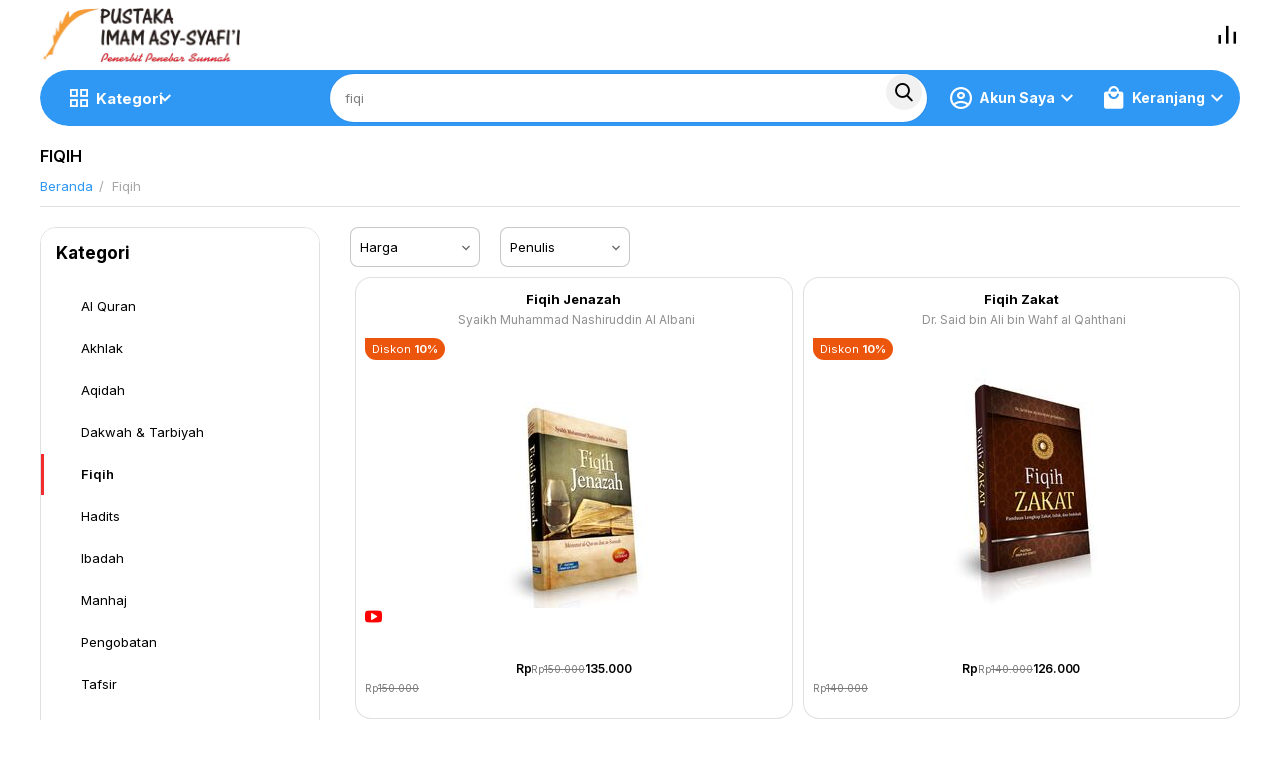

--- FILE ---
content_type: text/html; charset=utf-8
request_url: https://pustakaimamsyafii.com/fiqih-page-2.html
body_size: 22607
content:
<!DOCTYPE html>
<html 
    lang="en"
    dir="ltr"
    class="
 sticky-top-panel   "
>
<head>
<title>Ilmu Fiqih Sunnah - halaman 2</title>
<base href="https://pustakaimamsyafii.com/" />
<meta http-equiv="Content-Type" content="text/html; charset=utf-8" data-ca-mode="" />
<meta name="viewport" content="width=device-width,initial-scale=1,maximum-scale=1,user-scalable=0,viewport-fit=cover" />
<meta name="description" content="Fiqih sunnah yang memiliki banyak keunggulan dan kemudahan, miliki segera - halaman 2" />
    <meta name="keywords" content="fiqih, fiqih sunnah, ilmu fiqih" />

<meta name="format-detection" content="telephone=no">

            <link rel="canonical" href="https://pustakaimamsyafii.com/fiqih-page-2.html" />
                <link rel="prev" href="https://pustakaimamsyafii.com/fiqih.html" />
                <link rel="next" href="https://pustakaimamsyafii.com/fiqih-page-3.html" />
    


<meta property="og:type" content="website" />
<meta property="og:locale" content="en_US" />
<meta property="og:title" content="Ilmu Fiqih Sunnah - halaman 2" />
<meta property="og:description" content="Fiqih sunnah yang memiliki banyak keunggulan dan kemudahan, miliki segera" />
<meta property="og:url" content="https://pustakaimamsyafii.com/fiqih-page-2.html" />
            <meta property="og:image" content=" https://d28uhgd8q75f20.cloudfront.net/images/logos/2/Logo-Pustaka-Imam-Asy-Syafii-OK52.png?t=1740151763" />
    

    <meta name="theme-color" content="#ffffff">
<script type='text/javascript' src='https://platform-api.sharethis.com/js/sharethis.js#property=6495c4bb93018600124e7665&product=inline-share-buttons' async='async'></script>
    <link href="https://d28uhgd8q75f20.cloudfront.net/images/logos/2/fav.png" rel="shortcut icon" type="image/png" />

<link rel="preload" crossorigin="anonymous" as="font" href="https://pustakaimamsyafii.com/design/themes/responsive/media/images/addons/cp_live_search/fonts/fontello.woff?1769515985" type="font/woff" />
<link type="text/css" rel="stylesheet" href="https://d28uhgd8q75f20.cloudfront.net/var/cache/misc/assets/design/themes/abt__unitheme2/css/standalone.edc51d091ed48d1bcdcbe708afdaaa6f1769515972.css?t=1769515985?1769515972" /><script data-no-defer>
    window.lazySizesConfig =  {
        loadMode: 2,
        hFac: 0.42857142857143,
        expand: 350,
        expFactor: 1,
        preloadAfterLoad: false
    };
    document.addEventListener('lazybeforeunveil', function(e){
        let element = e.target;
        var bg = element.getAttribute('data-background-url');
        if(bg){
            var bgImg = $(new Image());
            bgImg.attr('src', bg);
            bgImg.on('load', function () {
                $(element).css({
                    'background-image': "url('" + bg + "')"
                }).removeAttr('data-background-url')
            });
        }
    });
</script>



    <!-- Inline script moved to the bottom of the page -->

<!-- Inline script moved to the bottom of the page -->

<!-- Inline script moved to the bottom of the page -->


<!-- Inline script moved to the bottom of the page -->
<noscript>
    <img height="1" width="1" style="display:none"
         src="https://www.facebook.com/tr?id=2538913816412657&ev=PageView&noscript=1";
    />
</noscript>
    <!-- Inline script moved to the bottom of the page -->

    
            <link rel="preload" href="/design/themes/abt__unitheme2/media/custom_fonts/MuseoSansBlack.woff?1769515985" as="font" type="font/woff" crossorigin="anonymous">
            <link rel="preload" href="/design/themes/abt__unitheme2/media/custom_fonts/MuseoSansBlack.woff" as="font" type="font/woff" crossorigin="anonymous">
            <link rel="preload" href="/design/themes/abt__unitheme2/media/custom_fonts/uni2-icons.woff?1769515985" as="font" type="font/woff" crossorigin="anonymous">
            <link rel="preload" href="/design/themes/abt__unitheme2/media/custom_fonts/uni2-icons.woff" as="font" type="font/woff" crossorigin="anonymous">
            <link rel="preload" href="/design/themes/responsive/css/addons/ab__scroll_to_top/fonts/abscroll.woff?1769515985" as="font" type="font/woff" crossorigin="anonymous">
            <link rel="preload" href="/design/themes/responsive/css/addons/ab__scroll_to_top/fonts/abscroll.woff" as="font" type="font/woff" crossorigin="anonymous">
            <link rel="preload" href="/design/themes/responsive/media/fonts/glyphs.woff?1769515985" as="font" type="font/woff" crossorigin="anonymous">
            <link rel="preload" href="/design/themes/responsive/media/fonts/glyphs.woff" as="font" type="font/woff" crossorigin="anonymous">
    <link rel="preload" href="https://d28uhgd8q75f20.cloudfront.net/images/logos/2/Logo-Pustaka-Imam-Asy-Syafii-OK52.png?t=1740151763" as="image" fetchpriority="high">
<link rel="preload" href="https://d28uhgd8q75f20.cloudfront.net/images/thumbnails/270/270/detailed/2/Fiqih-Jenazah-3d-jadi.jpg.jpg?t=1747154790" as="image" fetchpriority="high">
<link rel="preload" href="https://d28uhgd8q75f20.cloudfront.net/images/thumbnails/270/270/detailed/2/3D-Fiqih-Zakat-WS.jpg.jpg?t=1747151112" as="image" fetchpriority="high">
<link rel="preload" href="https://d28uhgd8q75f20.cloudfront.net/images/thumbnails/270/270/detailed/2/Ensiklopedi-Kesalahan-Dalam-Shalat-3D-jadi.jpg.jpg?t=1747151111" as="image" fetchpriority="high">
<link rel="preload" href="https://d28uhgd8q75f20.cloudfront.net/images/thumbnails/270/270/detailed/2/Fatwa-Fatwa-Jual-Beli-3d.jpg.jpg?t=1747151111" as="image" fetchpriority="high">
<link rel="preload" href="https://d28uhgd8q75f20.cloudfront.net/images/thumbnails/270/270/detailed/2/Sifat-Wudhu-_-Shalat-Nabi-3drc.jpg.jpg?t=1747151112" as="image" fetchpriority="high">
<link rel="preload" href="https://d28uhgd8q75f20.cloudfront.net/images/thumbnails/270/270/detailed/2/fikih-seputar-masjid-3d-jadi.jpg.jpg?t=1747151111" as="image" fetchpriority="high">
</head>

<body class=" desktop-screen ">
            
        <div class="ty-tygh  " data-ca-element="mainContainer" id="tygh_container">

        <div id="ajax_overlay" class="ty-ajax-overlay"></div>
<div id="ajax_loading_box" class="ty-ajax-loading-box"></div>
        <div class="cm-notification-container notification-container">
</div>
        <div class="ty-helper-container "
                    id="tygh_main_container">
                                             

<div class="tygh-header clearfix">
                <div class="container-fluid  header-grid  advanced-header">
                                                
                <div class="container-fluid-row">
<div class="row-fluid ">        <div class="span4 top-logo-grid " >
                    <div class="top-logo hidden-phone ">
                <div class="ty-logo-container">
    
            <a href="https://pustakaimamsyafii.com/" title="">
        
    


    


        
                            
        
        <img class="ty-pict  ty-logo-container__image   cm-image" width="412" height="110" alt="" title="" src="https://d28uhgd8q75f20.cloudfront.net/images/logos/2/Logo-Pustaka-Imam-Asy-Syafii-OK52.png?t=1740151763" />

    
            </a>
    </div>

                    </div>
            </div>

                                            
                                        
                
        <div class="span12 top-phones " >
                    <div class="top-buttons-grid hidden-phone ">
                        <div class="ut2-top-compared-products" id="abt__ut2_compared_products">
        <a class="cm-tooltip ty-compare__a " href="https://pustakaimamsyafii.com/perbandingan.html" rel="nofollow" title="Lihat list perbandingan"><i class="ut2-icon-baseline-equalizer"></i></a>
        <!--abt__ut2_compared_products--></div>


                    </div>
            </div>
</div>
    </div>                                        
                <div class="container-fluid-row">
<div class="row-fluid ">        <div class="span16 top-menu-grid " >
                    <div class="row-fluid ">        <div class="span11 top-left-grid " >
                    <div class="row-fluid ">        <div class="span7 menu-grid " >
                    <div class="ty-dropdown-box  top-menu-grid-vetrtical hidden-phone">

        <div id="sw_dropdown_1442" class="ty-dropdown-box__title cm-combination ">
                                        <i class="ut2-icon"></i><span>Kategori</span>
                        
        </div>

        <div id="dropdown_1442" class="ty-dropdown-box__content  hidden cm-popup-box">
            <div class="ty-dropdown-box__title cm-external-click  hidden-desktop" data-ca-external-click-id="sw_dropdown_1442">
                <i class="ut2-icon"></i>Kategori<span class="ut2-btn-close hidden"><i class="ut2-icon-baseline-close"></i></span>
            </div>
            
<div class="ut2-menu__backdrop cm-external-click" style="display: none" data-ca-external-click-id="sw_dropdown_1442"></div><div class="ut2-menu__header-mobile" style="display: none">Kategori</div><div class="ut2-menu-vetrtical" style="--ut2-vertical-menu-block-height: 550px;"><div class="ut2-menu__inbox cm-external-triggered"><ul class="ty-menu__items cm-responsive-menu"><li class="ty-menu__item ty-menu__item-nodrop cm-menu-item-responsive first-lvl" data-subitems-count="0" data-settings-cols="4" style="--v-menu-columns: 4"><a href="https://pustakaimamsyafii.com/al-quran-mushaf.html" class="ty-menu__item-link a-first-lvl"><span class="menu-lvl-ctn ">        


    
                

            
    
                                            <img class="ty-pict  ut2-mwi-icon lazyload   cm-image" alt="" title="" srcset="[data-uri]" src="[data-uri]" data-srcset="https://d28uhgd8q75f20.cloudfront.net/images/abt__ut2/menu-with-icon/2/hugeicons_quran-01.png?t=1738654121 2x" width="24" height="24" data-src="https://d28uhgd8q75f20.cloudfront.net/images/thumbnails/24/24/abt__ut2/menu-with-icon/2/hugeicons_quran-01.png.jpg?t=1747145343" />

<span><span class="v-center">Al Quran                                    </span>
                                                                    </span>
                                                            </span>
                        </a>
                                            </li>
                <li class="ty-menu__item ty-menu__item-nodrop cm-menu-item-responsive first-lvl" data-subitems-count="0" data-settings-cols="4" style="--v-menu-columns: 4"><a href="https://pustakaimamsyafii.com/akhlak.html" class="ty-menu__item-link a-first-lvl"><span class="menu-lvl-ctn ">        


    
                

            
    
                                            <img class="ty-pict  ut2-mwi-icon lazyload   cm-image" alt="" title="" srcset="[data-uri]" src="[data-uri]" data-srcset="https://d28uhgd8q75f20.cloudfront.net/images/abt__ut2/menu-with-icon/2/la_hands-helping.png?t=1738654201 2x" width="24" height="24" data-src="https://d28uhgd8q75f20.cloudfront.net/images/thumbnails/24/24/abt__ut2/menu-with-icon/2/la_hands-helping.png.jpg?t=1747145343" />

<span><span class="v-center">Akhlak                                    </span>
                                                                    </span>
                                                            </span>
                        </a>
                                            </li>
                <li class="ty-menu__item ty-menu__item-nodrop cm-menu-item-responsive first-lvl" data-subitems-count="0" data-settings-cols="4" style="--v-menu-columns: 4"><a href="https://pustakaimamsyafii.com/aqidah.html" class="ty-menu__item-link a-first-lvl"><span class="menu-lvl-ctn ">        


    
                

            
    
                                            <img class="ty-pict  ut2-mwi-icon lazyload   cm-image" alt="" title="" srcset="[data-uri]" src="[data-uri]" data-srcset="https://d28uhgd8q75f20.cloudfront.net/images/abt__ut2/menu-with-icon/2/hugeicons_allah.png?t=1738654373 2x" width="24" height="24" data-src="https://d28uhgd8q75f20.cloudfront.net/images/thumbnails/24/24/abt__ut2/menu-with-icon/2/hugeicons_allah.png.jpg?t=1747145343" />

<span><span class="v-center">Aqidah                                    </span>
                                                                    </span>
                                                            </span>
                        </a>
                                            </li>
                <li class="ty-menu__item ty-menu__item-nodrop cm-menu-item-responsive first-lvl" data-subitems-count="0" data-settings-cols="4" style="--v-menu-columns: 4"><a href="https://pustakaimamsyafii.com/dakwah-and-tarbiyah.html" class="ty-menu__item-link a-first-lvl"><span class="menu-lvl-ctn ">        


    
                

            
    
                                            <img class="ty-pict  ut2-mwi-icon lazyload   cm-image" alt="" title="" srcset="[data-uri]" src="[data-uri]" data-srcset="https://d28uhgd8q75f20.cloudfront.net/images/abt__ut2/menu-with-icon/2/hugeicons_teaching.png?t=1738654405 2x" width="24" height="24" data-src="https://d28uhgd8q75f20.cloudfront.net/images/thumbnails/24/24/abt__ut2/menu-with-icon/2/hugeicons_teaching.png.jpg?t=1747145343" />

<span><span class="v-center">Dakwah & Tarbiyah                                    </span>
                                                                    </span>
                                                            </span>
                        </a>
                                            </li>
                <li class="ty-menu__item ty-menu__item-nodrop cm-menu-item-responsive first-lvl" data-subitems-count="0" data-settings-cols="4" style="--v-menu-columns: 4"><a href="https://pustakaimamsyafii.com/fiqih.html" class="ty-menu__item-link a-first-lvl"><span class="menu-lvl-ctn ">        


    
                

            
    
                                            <img class="ty-pict  ut2-mwi-icon lazyload   cm-image" alt="" title="" srcset="[data-uri]" src="[data-uri]" data-srcset="https://d28uhgd8q75f20.cloudfront.net/images/abt__ut2/menu-with-icon/2/material_fiqih.jpg?t=1768739458 2x" width="27" height="21" data-src="https://d28uhgd8q75f20.cloudfront.net/images/thumbnails/27/21/abt__ut2/menu-with-icon/2/material_fiqih.jpg.jpg?t=1768739467" />

<span><span class="v-center">Fiqih                                    </span>
                                                                    </span>
                                                            </span>
                        </a>
                                            </li>
                <li class="ty-menu__item ty-menu__item-nodrop cm-menu-item-responsive first-lvl" data-subitems-count="0" data-settings-cols="4" style="--v-menu-columns: 4"><a href="https://pustakaimamsyafii.com/hadits.html" class="ty-menu__item-link a-first-lvl"><span class="menu-lvl-ctn ">        


    
                

            
    
                                            <img class="ty-pict  ut2-mwi-icon lazyload   cm-image" alt="" title="" srcset="[data-uri]" src="[data-uri]" data-srcset="https://d28uhgd8q75f20.cloudfront.net/images/abt__ut2/menu-with-icon/2/hugeicons_message-secure-02.png?t=1738654489 2x" width="24" height="24" data-src="https://d28uhgd8q75f20.cloudfront.net/images/thumbnails/24/24/abt__ut2/menu-with-icon/2/hugeicons_message-secure-02.png.jpg?t=1747145343" />

<span><span class="v-center">Hadits                                    </span>
                                                                    </span>
                                                            </span>
                        </a>
                                            </li>
                <li class="ty-menu__item ty-menu__item-nodrop cm-menu-item-responsive first-lvl" data-subitems-count="0" data-settings-cols="4" style="--v-menu-columns: 4"><a href="https://pustakaimamsyafii.com/ibadah.html" class="ty-menu__item-link a-first-lvl"><span class="menu-lvl-ctn ">        


    
                

            
    
                                            <img class="ty-pict  ut2-mwi-icon lazyload   cm-image" alt="" title="" srcset="[data-uri]" src="[data-uri]" data-srcset="https://d28uhgd8q75f20.cloudfront.net/images/abt__ut2/menu-with-icon/2/hugeicons_prayer-rug-02.png?t=1738654505 2x" width="24" height="24" data-src="https://d28uhgd8q75f20.cloudfront.net/images/thumbnails/24/24/abt__ut2/menu-with-icon/2/hugeicons_prayer-rug-02.png.jpg?t=1747145343" />

<span><span class="v-center">Ibadah                                    </span>
                                                                    </span>
                                                            </span>
                        </a>
                                            </li>
                <li class="ty-menu__item ty-menu__item-nodrop cm-menu-item-responsive first-lvl" data-subitems-count="0" data-settings-cols="4" style="--v-menu-columns: 4"><a href="https://pustakaimamsyafii.com/manhaj.html" class="ty-menu__item-link a-first-lvl"><span class="menu-lvl-ctn ">        


    
                

            
    
                                            <img class="ty-pict  ut2-mwi-icon lazyload   cm-image" alt="" title="" srcset="[data-uri]" src="[data-uri]" data-srcset="https://d28uhgd8q75f20.cloudfront.net/images/abt__ut2/menu-with-icon/2/hugeicons_online-learning-01.png?t=1738654519 2x" width="24" height="24" data-src="https://d28uhgd8q75f20.cloudfront.net/images/thumbnails/24/24/abt__ut2/menu-with-icon/2/hugeicons_online-learning-01.png.jpg?t=1747145343" />

<span><span class="v-center">Manhaj                                    </span>
                                                                    </span>
                                                            </span>
                        </a>
                                            </li>
                <li class="ty-menu__item ty-menu__item-nodrop cm-menu-item-responsive first-lvl" data-subitems-count="0" data-settings-cols="4" style="--v-menu-columns: 4"><a href="https://pustakaimamsyafii.com/pengobatan.html" class="ty-menu__item-link a-first-lvl"><span class="menu-lvl-ctn ">        


    
                

            
    
                                            <img class="ty-pict  ut2-mwi-icon lazyload   cm-image" alt="" title="" srcset="[data-uri]" src="[data-uri]" data-srcset="https://d28uhgd8q75f20.cloudfront.net/images/abt__ut2/menu-with-icon/2/icon-park-outline_traditional-chinese-medicine__2_.png?t=1738655112 2x" width="24" height="24" data-src="https://d28uhgd8q75f20.cloudfront.net/images/thumbnails/24/24/abt__ut2/menu-with-icon/2/icon-park-outline_traditional-chinese-medicine__2_.png.jpg?t=1747145343" />

<span><span class="v-center">Pengobatan                                    </span>
                                                                    </span>
                                                            </span>
                        </a>
                                            </li>
                <li class="ty-menu__item ty-menu__item-nodrop cm-menu-item-responsive first-lvl" data-subitems-count="0" data-settings-cols="4" style="--v-menu-columns: 4"><a href="https://pustakaimamsyafii.com/tafsir.html" class="ty-menu__item-link a-first-lvl"><span class="menu-lvl-ctn ">        


    
                

            
    
                                            <img class="ty-pict  ut2-mwi-icon lazyload   cm-image" alt="" title="" srcset="[data-uri]" src="[data-uri]" data-srcset="https://d28uhgd8q75f20.cloudfront.net/images/abt__ut2/menu-with-icon/2/arcticons_al-quran-indonesia.png?t=1738655184 2x" width="24" height="24" data-src="https://d28uhgd8q75f20.cloudfront.net/images/thumbnails/24/24/abt__ut2/menu-with-icon/2/arcticons_al-quran-indonesia.png.jpg?t=1747145343" />

<span><span class="v-center">Tafsir                                    </span>
                                                                    </span>
                                                            </span>
                        </a>
                                            </li>
                <li class="ty-menu__item ty-menu__item-nodrop cm-menu-item-responsive first-lvl" data-subitems-count="0" data-settings-cols="4" style="--v-menu-columns: 4"><a href="https://pustakaimamsyafii.com/tajwid.html" class="ty-menu__item-link a-first-lvl"><span class="menu-lvl-ctn ">        


    
                

            
    
                                            <img class="ty-pict  ut2-mwi-icon lazyload   cm-image" alt="" title="" srcset="[data-uri]" src="[data-uri]" data-srcset="https://d28uhgd8q75f20.cloudfront.net/images/abt__ut2/menu-with-icon/3/material_tajweed.jpg?t=1768718834 2x" width="27" height="21" data-src="https://d28uhgd8q75f20.cloudfront.net/images/thumbnails/27/21/abt__ut2/menu-with-icon/3/material_tajweed.jpg.jpg?t=1768718844" />

<span><span class="v-center">Tajwid                                    </span>
                                                                    </span>
                                                            </span>
                        </a>
                                            </li>
                <li class="ty-menu__item ty-menu__item-nodrop cm-menu-item-responsive first-lvl" data-subitems-count="0" data-settings-cols="4" style="--v-menu-columns: 4"><a href="https://pustakaimamsyafii.com/tarikh.html" class="ty-menu__item-link a-first-lvl"><span class="menu-lvl-ctn ">        


    
                

            
    
                                            <img class="ty-pict  ut2-mwi-icon lazyload   cm-image" alt="" title="" srcset="[data-uri]" src="[data-uri]" data-srcset="https://d28uhgd8q75f20.cloudfront.net/images/abt__ut2/menu-with-icon/2/material-symbols-light_history-edu-outline__1_.png?t=1738655561 2x" width="24" height="24" data-src="https://d28uhgd8q75f20.cloudfront.net/images/thumbnails/24/24/abt__ut2/menu-with-icon/2/material-symbols-light_history-edu-outline__1_.png.jpg?t=1747145343" />

<span><span class="v-center">Tarikh                                    </span>
                                                                    </span>
                                                            </span>
                        </a>
                                            </li>
                <li class="ty-menu__item ty-menu__item-nodrop cm-menu-item-responsive first-lvl" data-subitems-count="0" data-settings-cols="4" style="--v-menu-columns: 4"><a href="https://pustakaimamsyafii.com/keluarga.html" class="ty-menu__item-link a-first-lvl"><span class="menu-lvl-ctn ">        


    
                

            
    
                                            <img class="ty-pict  ut2-mwi-icon lazyload   cm-image" alt="" title="" srcset="[data-uri]" src="[data-uri]" data-srcset="https://d28uhgd8q75f20.cloudfront.net/images/abt__ut2/menu-with-icon/2/carbon_pedestrian-family.png?t=1738655916 2x" width="24" height="24" data-src="https://d28uhgd8q75f20.cloudfront.net/images/thumbnails/24/24/abt__ut2/menu-with-icon/2/carbon_pedestrian-family.png.jpg?t=1747145343" />

<span><span class="v-center">Keluarga                                    </span>
                                                                    </span>
                                                            </span>
                        </a>
                                            </li>
                <li class="ty-menu__item ty-menu__item-nodrop cm-menu-item-responsive first-lvl" data-subitems-count="0" data-settings-cols="4" style="--v-menu-columns: 4"><a href="https://pustakaimamsyafii.com/wanita.html" class="ty-menu__item-link a-first-lvl"><span class="menu-lvl-ctn ">        


    
                

            
    
                                            <img class="ty-pict  ut2-mwi-icon lazyload   cm-image" alt="" title="" srcset="[data-uri]" src="[data-uri]" data-srcset="https://d28uhgd8q75f20.cloudfront.net/images/abt__ut2/menu-with-icon/2/icon-park-outline_beauty.png?t=1738656082 2x" width="24" height="24" data-src="https://d28uhgd8q75f20.cloudfront.net/images/thumbnails/24/24/abt__ut2/menu-with-icon/2/icon-park-outline_beauty.png.jpg?t=1747145343" />

<span><span class="v-center">Wanita                                    </span>
                                                                    </span>
                                                            </span>
                        </a>
                                            </li>
                <li class="ty-menu__item ty-menu__item-nodrop cm-menu-item-responsive first-lvl last" data-subitems-count="0" data-settings-cols="4" style="--v-menu-columns: 4"><a href="https://pustakaimamsyafii.com/buku-anak.html" class="ty-menu__item-link a-first-lvl"><span class="menu-lvl-ctn ">        


    
                

            
    
                                            <img class="ty-pict  ut2-mwi-icon lazyload   cm-image" alt="" title="" srcset="[data-uri]" src="[data-uri]" data-srcset="https://d28uhgd8q75f20.cloudfront.net/images/abt__ut2/menu-with-icon/2/healthicons_child-program-outline.png?t=1738656778 2x" width="24" height="24" data-src="https://d28uhgd8q75f20.cloudfront.net/images/thumbnails/24/24/abt__ut2/menu-with-icon/2/healthicons_child-program-outline.png.jpg?t=1747145343" />

<span><span class="v-center">Anak                                    </span>
                                                                    </span>
                                                            </span>
                        </a>
                                            </li>
                                
            </ul>
        </div>
    </div>



        </div>

        <div class="cm-external-click ui-widget-overlay hidden" data-ca-external-click-id="sw_dropdown_1442"></div>
    </div>
            </div>

                                        
            
        <div class="span8 search-grid " >
                    <div class="top-search ut2-search ">
                <a href="javascript:void(0);" rel="nofollow" onclick="$(this).parent().next().toggleClass('hidden');$(this).next().toggleClass('view');$(this).toggleClass('hidden');" class="ut2-btn-search"><i class="ut2-icon-search"></i></a>

<div class="ty-search-block cp-search-block">
    <form action="https://pustakaimamsyafii.com/" name="search_form" method="get">
        <input type="hidden" name="match" value="all" />
        <input type="hidden" name="subcats" value="Y" />
        <input type="hidden" name="pcode_from_q" value="Y" />
        <input type="hidden" name="pshort" value="Y" />
        <input type="hidden" name="pfull" value="Y" />
        <input type="hidden" name="pname" value="Y" />
        <input type="hidden" name="pkeywords" value="Y" />
        <input type="hidden" name="search_performed" value="Y" />
        
        
<div id="live_reload_box">
    <!--live_reload_box--></div>

<div id="cp_ls_clear_search" class="cl-ls__cencel-btn" style="display: none;">
    <i class="ty-icon-cancel" data-inp-id=""></i>
</div>

    <div id="cp_ls_ajax_loader" class="live-search-loader-wrap" style="display: none;">
        <img src="https://pustakaimamsyafii.com/design/themes/responsive/media/images/addons/cp_live_search/loaders/loader_1.png">
    </div>

        <input type="text" name="q" value="" id="search_input" title="Cari Produk" class="ty-search-block__input cm-hint" /><button title="Cari" class="ty-search-magnifier" type="submit"><i class="ut2-icon-search"></i></button>
<input type="hidden" name="dispatch" value="products.search" />
        
    <input type="hidden" name="security_hash" class="cm-no-hide-input" value="d3cb1c0572ef52011863b876f22545a2" /></form>
</div>

                    </div>
            </div>
</div>
            </div>

                                        
            
        <div class="span5 account-cart-grid " >
                    <div class="ut2-top-cart-content ty-float-right">
                    <div class="ty-dropdown-box" id="cart_status_1445">
        <div id="sw_dropdown_1445" class="ty-dropdown-box__title cm-combination">
        <a href="https://pustakaimamsyafii.com/keranjang.html" class="ty-hand" id="cart_icon_1445">
                                                <i class="ut2-icon-use_icon_cart empty"><span class="ty-minicart-count ty-hand empty">0</span></i><span>Keranjang</span>
                            
        <!--cart_icon_1445--></a>
        </div>
        <div id="dropdown_1445" class="cm-popup-box ty-dropdown-box__content ty-dropdown-box__content--cart hidden">
                            <div class="cm-cart-content cm-cart-content-thumb cm-cart-content-delete" id="cart_content_1445">
                    <div class="ut2-popup-box-title">Barang di keranjang: <div class="cm-external-click ut2-btn-close" data-ca-external-click-id="sw_dropdown_1445"><i class="ut2-icon-baseline-close"></i></div></div>
                        <div class="ty-cart-items">
                                                            <div class="ty-cart-items__empty ty-center">Kosong</div>
                                                    </div>

                                            <div class="cm-cart-buttons buttons-container  hidden">
                                                                                    
                            <a href="https://pustakaimamsyafii.com/keranjang.html" rel="nofollow" class="ty-btn ty-btn__outline">Lihat Keranjang</a>
                                                                        
 
    <a href="https://pustakaimamsyafii.com/kasir.html"  class="ty-btn ty-btn__primary " ><span class="ty-icon ty-icon-ok" ></span><bdi>Menuju Kasir</bdi></a>
                                                    </div>
                    
                <!--cart_content_1445--></div>
            
        </div>
    <!--cart_status_1445--></div>


                    </div><div class="ut2-top-my-account hidden-phone ty-float-right">
                <div class="ty-dropdown-box" id="account_info_1446">
    <div id="sw_dropdown_154" class="ty-dropdown-box__title cm-combination">
                    <a href="https://pustakaimamsyafii.com/update-profil.html" title="">
                <i class="ut2-icon-outline-account-circle"></i>
                <span >Akun Saya</span>
            </a>
        
    </div>

    <div id="dropdown_154" class="cm-popup-box ty-dropdown-box__content hidden">
                <div class="ut2-popup-box-title">Akun Saya<div class="cm-external-click ut2-btn-close" data-ca-external-click-id="sw_dropdown_154"><i class="ut2-icon-baseline-close"></i></div></div>
        <ul class="ty-account-info">
                                        <li class="ty-account-info__item ty-dropdown-box__item"><a class="ty-account-info__a underlined" href="https://pustakaimamsyafii.com/pesanan.html" rel="nofollow">Riwayat Pesanan</a></li>
                                                        <li class="ty-account-info__item ty-dropdown-box__item"><a class="ty-account-info__a underlined" href="https://pustakaimamsyafii.com/perbandingan.html" rel="nofollow">List perbandingan</a></li>
                            
        </ul>

        
        <div class="ty-account-info__buttons buttons-container">
                            <a href="https://pustakaimamsyafii.com/login.html?return_url=index.php%3Fdispatch%3Dcategories.view%26category_id%3D269%26page%3D2" data-ca-target-id="login_block1446" class="cm-dialog-opener cm-dialog-auto-size ty-btn ty-btn__secondary" rel="nofollow">Masuk</a><a href="https://pustakaimamsyafii.com/tambah-profil.html" rel="nofollow" class="ty-btn ty-btn__primary">Daftar</a>
                <div  id="login_block1446" class="hidden" title="Masuk">
                    <div class="ty-login-popup">
                                            </div>
                </div>
                    </div>
<!--account_info_1446--></div>
</div>
                    </div>
            </div>
</div>
            </div>
</div>
    </div>    
        </div>
    

</div>

    <div class="tygh-content clearfix">
                    <div class="container-fluid  cat-content-grid">
                                                
                                        
                                        
                <div class="container-fluid-row container-fluid-row-full-width ut2__subcategories">
<div class="row-fluid ">        <div class="span16 " >
                    <div class="ut2-extra-block-title">
                    <h1 class="ty-mainbox-title">
            				<span>Fiqih</span>
            
        </h1>
            
   
	<div id="breadcrumbs_114">

                    <div class="ty-breadcrumbs clearfix">
            <a href="https://pustakaimamsyafii.com/" class="ty-breadcrumbs__a"><bdi>Beranda</bdi></a><span class="ty-breadcrumbs__slash">/</span><span class="ty-breadcrumbs__current"><bdi>Fiqih</bdi></span>        </div>

                <!-- Inline script moved to the bottom of the page -->
            <!--breadcrumbs_114--></div></div>
            </div>
</div>
    </div>                                        
                <div class="container-fluid-row">
<div class="row-fluid ">        <div class="span9 main-content-grid  " >
                    <!-- Inline script moved to the bottom of the page -->

        

<div class="ty-horizontal-product-filters cm-product-filters cm-horizontal-filters ut2-filters"
     data-ca-target-id="product_filters_*,selected_filters_*,products_search_*,category_products_*,currencies_*,languages_*,product_features_*"
     data-ca-base-url="https://pustakaimamsyafii.com/fiqih.html"
     data-ca-tooltip-class = "ty-product-filters__tooltip"
     data-ca-tooltip-right-class = "ty-product-filters__tooltip--right"
     data-ca-tooltip-mobile-class = "ty-tooltip--mobile"
     data-ca-tooltip-layout-selector = "[data-ca-tooltip-layout='true']"
     data-ce-tooltip-events-tooltip = "mouseenter"
     id="product_filters_250">
    <div class="ty-product-filters__wrapper">
        
            
                
                                
                <div class="ut2__horizontal-product-filters-dropdown">
                    <div id="sw_elm_filter_250_1" class="ty-horizontal-product-filters-dropdown__wrapper  cm-combination ">Harga<i class="ty-horizontal-product-filters-dropdown__icon ty-icon-down-micro"></i></div>
                                            <div id="elm_filter_250_1" class="cm-popup-box hidden ty-horizontal-product-filters-dropdown__content cm-horizontal-filters-content cm-smart-position-h">
                            <div class="ty-horizontal-product-filters-dropdown__title">
                                <a href="javascript:void(0);" rel="nofollow" class="ut2-btn-close cm-external-click" data-ca-external-click-id="sw_elm_filter_250_1"><i class="ut2-icon-baseline-close"></i></span></a>
                            </div>
                                                                                                                            <!-- Inline script moved to the bottom of the page -->


<div id="content_250_1" class="cm-product-filters-checkbox-container ty-price-slider  ">
    <div class="ty-price-slider__inputs">
        <div class="ty-price-slider__bidi-container">
            <div class="ty-price-slider__filter-prefix">Rp</div>
            <input type="text"
                class="ty-price-slider__input-text"
                id="slider_250_1_left"
                name="left_250_1"
                value="10000"
                                data-ca-previous-value="10000"/>
            <div class="ty-price-slider__filter-suffix"></div>
        </div>
        <div class="ab__ut2--price-slider__sep">–</div>
        <div class="ty-price-slider__bidi-container">
            <div class="ty-price-slider__filter-prefix">Rp</div>
            <input type="text"
                class="ty-price-slider__input-text"
                id="slider_250_1_right"
                name="right_250_1"
                value="720000"
                                data-ca-previous-value="720000"/>
            <div class="ty-price-slider__filter-suffix"></div>
        </div>
    </div>
        <div id="slider_250_1" class="ty-range-slider cm-range-slider">
            <ul class="ty-range-slider__wrapper">
                <li class="ty-range-slider__item" style="left: 0%;">
                    <span class="ty-range-slider__num">
                        <span><bdi>Rp<span>10000</span></bdi></span>
                    </span>
                </li>
                <li class="ty-range-slider__item" style="left: 100%;">
                    <span class="ty-range-slider__num">
                        <span><bdi>Rp<span>720000</span></bdi></span>
                    </span>
                </li>
            </ul>
        </div>

        <input id="elm_checkbox_slider_250_1" data-ca-filter-id="1" class="cm-product-filters-checkbox hidden" type="checkbox" name="product_filters[1]" value=""  />

                <input type="hidden" id="slider_250_1_json" value='{
            "disabled": false,
            "min": 10000,
            "max": 720000,
            "left": 10000,
            "right": 720000,
            "step": 1,
            "extra": "IDR"
        }' />
        </div>
                                                                                        
                            <div class="ty-product-filters__tools"></div>
                        </div>
                                    </div>

            
                
                                
                <div class="ut2__horizontal-product-filters-dropdown">
                    <div id="sw_elm_filter_250_11" class="ty-horizontal-product-filters-dropdown__wrapper  cm-combination ">Penulis<i class="ty-horizontal-product-filters-dropdown__icon ty-icon-down-micro"></i></div>
                                            <div id="elm_filter_250_11" class="cm-popup-box hidden ty-horizontal-product-filters-dropdown__content cm-horizontal-filters-content cm-smart-position-h">
                            <div class="ty-horizontal-product-filters-dropdown__title">
                                <a href="javascript:void(0);" rel="nofollow" class="ut2-btn-close cm-external-click" data-ca-external-click-id="sw_elm_filter_250_11"><i class="ut2-icon-baseline-close"></i></span></a>
                            </div>
                                                                                            <ul class="ty-product-filters " id="content_250_11">

                    <li>
                <!-- Inline script moved to the bottom of the page -->

                <div class="ty-product-filters__search">
                    <input type="text" placeholder="Search" class="cm-autocomplete-off ty-input-text-medium" name="q" id="elm_search_250_11" value="" />
                    <span class="ty-icon ty-icon-cancel-circle ty-product-filters__search-icon hidden" id="elm_search_clear_250_11" title="Clear" ></span>
                </div>
            </li>
        
        
                                    <li class="ty-product-filters__item-more">
                    <ul id="ranges_250_11" style="max-height: 310px;" class="ty-product-filters__variants items-more cm-filter-table" data-ca-input-id="elm_search_250_11" data-ca-clear-id="elm_search_clear_250_11" data-ca-empty-id="elm_search_empty_250_11">

                                                    <li class="cm-product-filters-checkbox-container ty-product-filters__group">
                                <input class="cm-product-filters-checkbox" type="checkbox"  name="product_filters[11]" data-ca-filter-id="11" value="211" id="elm_checkbox_250_11_211" ><label  for="elm_checkbox_250_11_211"><span>Abdul Hakim bin Amir Abdat </span></label>
                            </li>
                                                    <li class="cm-product-filters-checkbox-container ty-product-filters__group">
                                <input class="cm-product-filters-checkbox" type="checkbox"  name="product_filters[11]" data-ca-filter-id="11" value="228" id="elm_checkbox_250_11_228" ><label  for="elm_checkbox_250_11_228"><span>Abdullah bin Abdul Aziz at Tuwaijiri </span></label>
                            </li>
                                                    <li class="cm-product-filters-checkbox-container ty-product-filters__group">
                                <input class="cm-product-filters-checkbox" type="checkbox"  name="product_filters[11]" data-ca-filter-id="11" value="213" id="elm_checkbox_250_11_213" ><label  for="elm_checkbox_250_11_213"><span>Abu Ihsan al Atsari </span></label>
                            </li>
                                                    <li class="cm-product-filters-checkbox-container ty-product-filters__group">
                                <input class="cm-product-filters-checkbox" type="checkbox"  name="product_filters[11]" data-ca-filter-id="11" value="219" id="elm_checkbox_250_11_219" ><label  for="elm_checkbox_250_11_219"><span>Ahmad bin Abdurrazzaq ad Duwaisy </span></label>
                            </li>
                                                    <li class="cm-product-filters-checkbox-container ty-product-filters__group">
                                <input class="cm-product-filters-checkbox" type="checkbox"  name="product_filters[11]" data-ca-filter-id="11" value="227" id="elm_checkbox_250_11_227" ><label  for="elm_checkbox_250_11_227"><span>Dr. Anis bin Ahmad bin Thahir </span></label>
                            </li>
                                                    <li class="cm-product-filters-checkbox-container ty-product-filters__group">
                                <input class="cm-product-filters-checkbox" type="checkbox"  name="product_filters[11]" data-ca-filter-id="11" value="215" id="elm_checkbox_250_11_215" ><label  for="elm_checkbox_250_11_215"><span>Dr. Raehanul Bahraen </span></label>
                            </li>
                                                    <li class="cm-product-filters-checkbox-container ty-product-filters__group">
                                <input class="cm-product-filters-checkbox" type="checkbox"  name="product_filters[11]" data-ca-filter-id="11" value="216" id="elm_checkbox_250_11_216" ><label  for="elm_checkbox_250_11_216"><span>Dr. Said bin Ali bin Wahf al Qahthani </span></label>
                            </li>
                                                    <li class="cm-product-filters-checkbox-container ty-product-filters__group">
                                <input class="cm-product-filters-checkbox" type="checkbox"  name="product_filters[11]" data-ca-filter-id="11" value="1107" id="elm_checkbox_250_11_1107" ><label  for="elm_checkbox_250_11_1107"><span>Imam al Muzani </span></label>
                            </li>
                                                    <li class="cm-product-filters-checkbox-container ty-product-filters__group">
                                <input class="cm-product-filters-checkbox" type="checkbox"  name="product_filters[11]" data-ca-filter-id="11" value="224" id="elm_checkbox_250_11_224" ><label  for="elm_checkbox_250_11_224"><span>Khalid al Husainan </span></label>
                            </li>
                                                    <li class="cm-product-filters-checkbox-container ty-product-filters__group">
                                <input class="cm-product-filters-checkbox" type="checkbox"  name="product_filters[11]" data-ca-filter-id="11" value="221" id="elm_checkbox_250_11_221" ><label  for="elm_checkbox_250_11_221"><span>Mubarak bin Mahfudh Bamuallim, Lc. </span></label>
                            </li>
                                                    <li class="cm-product-filters-checkbox-container ty-product-filters__group">
                                <input class="cm-product-filters-checkbox" type="checkbox"  name="product_filters[11]" data-ca-filter-id="11" value="229" id="elm_checkbox_250_11_229" ><label  for="elm_checkbox_250_11_229"><span>Muhammad bin Umar bin Salim Bazmul </span></label>
                            </li>
                                                    <li class="cm-product-filters-checkbox-container ty-product-filters__group">
                                <input class="cm-product-filters-checkbox" type="checkbox"  name="product_filters[11]" data-ca-filter-id="11" value="251" id="elm_checkbox_250_11_251" ><label  for="elm_checkbox_250_11_251"><span>Nizar bin Saad Jabal, Lc. M.Pd </span></label>
                            </li>
                                                    <li class="cm-product-filters-checkbox-container ty-product-filters__group">
                                <input class="cm-product-filters-checkbox" type="checkbox"  name="product_filters[11]" data-ca-filter-id="11" value="225" id="elm_checkbox_250_11_225" ><label  for="elm_checkbox_250_11_225"><span>Syaikh Abdul Aziz bin Abdullah bin Baz </span></label>
                            </li>
                                                    <li class="cm-product-filters-checkbox-container ty-product-filters__group">
                                <input class="cm-product-filters-checkbox" type="checkbox"  name="product_filters[11]" data-ca-filter-id="11" value="217" id="elm_checkbox_250_11_217" ><label  for="elm_checkbox_250_11_217"><span>Syaikh Abdullah bin Shalih al Fauzan </span></label>
                            </li>
                                                    <li class="cm-product-filters-checkbox-container ty-product-filters__group">
                                <input class="cm-product-filters-checkbox" type="checkbox"  name="product_filters[11]" data-ca-filter-id="11" value="202" id="elm_checkbox_250_11_202" ><label  for="elm_checkbox_250_11_202"><span>Syaikh Ali Hasan al Halabi </span></label>
                            </li>
                                                    <li class="cm-product-filters-checkbox-container ty-product-filters__group">
                                <input class="cm-product-filters-checkbox" type="checkbox"  name="product_filters[11]" data-ca-filter-id="11" value="214" id="elm_checkbox_250_11_214" ><label  for="elm_checkbox_250_11_214"><span>Syaikh Husain bin Audah al Awayisyah </span></label>
                            </li>
                                                    <li class="cm-product-filters-checkbox-container ty-product-filters__group">
                                <input class="cm-product-filters-checkbox" type="checkbox"  name="product_filters[11]" data-ca-filter-id="11" value="218" id="elm_checkbox_250_11_218" ><label  for="elm_checkbox_250_11_218"><span>Syaikh Masyhur bin Hasan Alu Salman </span></label>
                            </li>
                                                    <li class="cm-product-filters-checkbox-container ty-product-filters__group">
                                <input class="cm-product-filters-checkbox" type="checkbox"  name="product_filters[11]" data-ca-filter-id="11" value="198" id="elm_checkbox_250_11_198" ><label  for="elm_checkbox_250_11_198"><span>Syaikh Muhammad Nashiruddin Al Albani </span></label>
                            </li>
                                                    <li class="cm-product-filters-checkbox-container ty-product-filters__group">
                                <input class="cm-product-filters-checkbox" type="checkbox"  name="product_filters[11]" data-ca-filter-id="11" value="688" id="elm_checkbox_250_11_688" ><label  for="elm_checkbox_250_11_688"><span>Syaikh Muhammad Shalih Al Utsaimin </span></label>
                            </li>
                                                    <li class="cm-product-filters-checkbox-container ty-product-filters__group">
                                <input class="cm-product-filters-checkbox" type="checkbox"  name="product_filters[11]" data-ca-filter-id="11" value="248" id="elm_checkbox_250_11_248" ><label  for="elm_checkbox_250_11_248"><span>Syaikh Salim bin Ied al Hilali </span></label>
                            </li>
                                                    <li class="cm-product-filters-checkbox-container ty-product-filters__group">
                                <input class="cm-product-filters-checkbox" type="checkbox"  name="product_filters[11]" data-ca-filter-id="11" value="226" id="elm_checkbox_250_11_226" ><label  for="elm_checkbox_250_11_226"><span>Tim Buku PIS </span></label>
                            </li>
                                                    <li class="cm-product-filters-checkbox-container ty-product-filters__group">
                                <input class="cm-product-filters-checkbox" type="checkbox"  name="product_filters[11]" data-ca-filter-id="11" value="196" id="elm_checkbox_250_11_196" ><label  for="elm_checkbox_250_11_196"><span>Yazid bin Abdul Qadir Jawas </span></label>
                            </li>
                                                    <li class="cm-product-filters-checkbox-container ty-product-filters__group">
                                <input class="cm-product-filters-checkbox" type="checkbox"  name="product_filters[11]" data-ca-filter-id="11" value="7015" id="elm_checkbox_250_11_7015" ><label  for="elm_checkbox_250_11_7015"><span>Fathur Rabbani bin Yazid Jawas </span></label>
                            </li>
                                            </ul>
                                            <a class="ut2-more-btn" onclick="$(this).prev().toggleClass('none-overflow'); $(this).toggleClass('open');"><i class="ut2-icon-outline-expand_more"></i><span class="more">Show all (23)</span><span class="hidden">Collapse</span></a>
                                    </li>
                    <li>
            <p id="elm_search_empty_250_11" class="ty-product-filters__no-items-found hidden">No items found matching the search criteria</p>
        </li>
    </ul>

                                                        
                            <div class="ty-product-filters__tools"></div>
                        </div>
                                    </div>

            
            
            </div>

    
    <!--product_filters_250--></div>

<div data-ca-tooltip-layout="true" class="hidden">
    <button type="button" data-ca-scroll=".main-content-grid" class="cm-scroll ty-tooltip--link ty-tooltip--filter"><span class="tooltip-arrow"></span></button>
</div><div class="ut2-cat-container">
	    
        <div class="cat-view-grid" id="category_products_11">
            
                                                                                                
                                    

    
                	
		

    
    



    
                




                    
        
        

    

<!-- Inline script moved to the bottom of the page -->
<div class="ty-pagination-container cm-pagination-container" id="pagination_contents">

    
        
                                                            
                                                    <div class="ty-pagination" id="ut2_pagination_block">
                                        <a data-ca-scroll=".cm-pagination-container" class="ty-pagination__item ty-pagination__btn ty-pagination__prev cm-history cm-ajax " href="https://pustakaimamsyafii.com/fiqih.html" data-ca-page="1" data-ca-target-id="pagination_contents"><span class="ty-icon ty-pagination__text-arrow" ></span><span class="ty-pagination__text">Sebelumnya</span></a>

                    <div class="ty-pagination__items"><a data-ca-scroll=".cm-pagination-container" href="https://pustakaimamsyafii.com/fiqih.html" data-ca-page="1" class="cm-history ty-pagination__item cm-ajax " data-ca-target-id="pagination_contents">1</a><span class="ty-pagination__selected">2</span><a data-ca-scroll=".cm-pagination-container" href="https://pustakaimamsyafii.com/fiqih-page-3.html" data-ca-page="3" class="cm-history ty-pagination__item cm-ajax " data-ca-target-id="pagination_contents">3</a><a data-ca-scroll=".cm-pagination-container" href="https://pustakaimamsyafii.com/fiqih-page-4.html" data-ca-page="4" class="cm-history ty-pagination__item cm-ajax " data-ca-target-id="pagination_contents">4</a></div>
                    <a data-ca-scroll=".cm-pagination-container" class="ty-pagination__item ty-pagination__btn ty-pagination__next cm-history cm-ajax ty-pagination__right-arrow" href="https://pustakaimamsyafii.com/fiqih-page-3.html" data-ca-page="3" data-ca-target-id="pagination_contents"><span class="ty-pagination__text">Selanjutnya</span><span class="ty-icon ty-pagination__text-arrow" ></span></a>

                                            <a data-ca-scroll=".cm-pagination-container" href="https://pustakaimamsyafii.com/fiqih-page-5.html" data-ca-page="5" class="cm-history ty-pagination__item hidden-phone ty-pagination__range cm-ajax" data-ca-target-id="pagination_contents">3 - 5</a>
                                        <!--ut2_pagination_block--></div>
            

                        
        <!-- Inline script moved to the bottom of the page --><div class="grid-list ut2-gl " style="--gl-lines-in-name-product: 1;--gl-cols: 2;--gl-item-default-height: 588;--gl-thumbs-height: 270px;--gl-thumbs-width: 270px;"><div class="ut2-gl__wrap"><div class="ty-column2" data-ut2-grid="first-item">
    
    







































    


<div class="ut2-gl__item ">    
                <form action="https://pustakaimamsyafii.com/" method="post" name="product_form_441" enctype="multipart/form-data" class="cm-disable-empty-files  cm-ajax cm-ajax-full-render cm-ajax-status-middle ">
<input type="hidden" name="result_ids" value="cart_status*,wish_list*,checkout*,account_info*,abt__ut2_wishlist_count" />
<input type="hidden" name="redirect_url" value="index.php?dispatch=categories.view&amp;category_id=269&amp;page=2" />
<input type="hidden" name="product_data[441][product_id]" value="441" />
<div class="ut2-gl__body"><div class="ut2-gl__image">
    

        <a class="product_icon_lnk" href="https://pustakaimamsyafii.com/fiqih-jenazah.html">
                                

            
    
                

    
                            
        
        <img class="ty-pict  img-ab-hover-gallery   cm-image" alt="" title="" srcset="https://d28uhgd8q75f20.cloudfront.net/images/thumbnails/540/540/detailed/2/Fiqih-Jenazah-3d-jadi.jpg.jpg?t=1747154790 2x" id="det_img_441desktop" width="270" height="270" src="https://d28uhgd8q75f20.cloudfront.net/images/thumbnails/270/270/detailed/2/Fiqih-Jenazah-3d-jadi.jpg.jpg?t=1747154790" />

        
                                </a>

                                
                    <div class="ty-product-labels ty-product-labels--left-top   cm-reload-441" id="product_labels_update_441">
                                                                                                        
                        <div  class="ty-product-labels__item   ty-product-labels__item--discount">
        <div class="ty-product-labels__content">Diskon <bdi>10%</bdi></div>
    </div>
                        
        
                <!--product_labels_update_441--></div>
            
    <div class="ut2-w-c-q__buttons w_c_q-hover" ><!----></div></div><div class="ut2-gl__content" style="min-height:283px;"><div class="ut2-gl__name">            <a href="https://pustakaimamsyafii.com/fiqih-jenazah.html" class="product-title" title="Fiqih Jenazah" >Fiqih Jenazah</a>    
</div><div class="ut2-gl__rating ut2-rating-stars ">
	    	<i class="ab__vg-icon-video youtube-icon"></i>
    

</div>
<div class="ut2-gl__bottom">
	


<div class="ut2-gl__feature">                    <div class="cm-reload-441" id="product_data_features_update_441">
            <input type="hidden" name="appearance[show_features]" value="1" />
            

    
    <span class="ty-control-group f-variant"><span class="ty-product-feature__label"><em>Penulis </em></span><span><em>Syaikh Muhammad Nashiruddin Al Albani </em></span></span>        <!--product_data_features_update_441--></div>
    
</div>
</div><div class="ut2-gl__price-wrap"><div class="ut2-gl__price	pr-mix pr-color"><div>    <span class="cm-reload-441 ty-price-update" id="price_update_441">
        <input type="hidden" name="appearance[show_price_values]" value="1" />
        <input type="hidden" name="appearance[show_price]" value="1" />
                                    <span class="ty-price"><span class="ty-price-num">Rp</span></span><span class="ty-product-set__price">
            <span class="ty-list-price ty-nowrap" id="line_old_price_441"><span class="ty-strike"><bdi><span class="ty-list-price ty-nowrap"></span><span id="sec_old_price_441" class="ty-list-price ty-nowrap">150.000</span></bdi></span></span>
    
            <span class="ty-price" id="line_discounted_price_441"><bdi><span class="ty-price-num"></span><span id="sec_discounted_price_441" class="ty-price-num">135.000</span></bdi></span>
    </span>                        <!--price_update_441--></span>
            <span class="cm-reload-441" id="old_price_update_441">
            <input type="hidden" name="appearance[show_old_price]" value="1" />
                                                            <span class="ty-list-price" id="line_old_price_441"><span class="ty-strike"><bdi><span class="ty-list-price ty-nowrap">Rp</span><span id="sec_old_price_441" class="ty-list-price ty-nowrap">150.000</span></bdi></span></span>
                                        
        <!--old_price_update_441--></span>
        </div>    
</div><div class="ut2-gl__control  text"><div class="cm-reload-441 " id="add_to_cart_update_441">
<input type="hidden" name="appearance[show_add_to_cart]" value="1" />
<input type="hidden" name="appearance[show_list_buttons]" value="" />
<input type="hidden" name="appearance[but_role]" value="action" />
<input type="hidden" name="appearance[quick_view]" value="" />


                                                                                                            
     <button id="button_cart_441" class="ty-btn__primary ty-btn__add-to-cart cm-form-dialog-closer  ty-btn" type="submit" name="dispatch[checkout.add..441]" ><bdi>Tambah ke Keranjang</bdi></button>

    


<!--add_to_cart_update_441--></div>

</div></div></div>
</div><input type="hidden" name="security_hash" class="cm-no-hide-input" value="d3cb1c0572ef52011863b876f22545a2" /></form>


</div></div><div class="ty-column2">
    
    







































    


<div class="ut2-gl__item ">    
                <form action="https://pustakaimamsyafii.com/" method="post" name="product_form_438" enctype="multipart/form-data" class="cm-disable-empty-files  cm-ajax cm-ajax-full-render cm-ajax-status-middle ">
<input type="hidden" name="result_ids" value="cart_status*,wish_list*,checkout*,account_info*,abt__ut2_wishlist_count" />
<input type="hidden" name="redirect_url" value="index.php?dispatch=categories.view&amp;category_id=269&amp;page=2" />
<input type="hidden" name="product_data[438][product_id]" value="438" />
<div class="ut2-gl__body"><div class="ut2-gl__image">
    

        <a class="product_icon_lnk" href="https://pustakaimamsyafii.com/fiqih-zakat.html">
                                

            
    
                

    
                            
        
        <img class="ty-pict  img-ab-hover-gallery   cm-image" alt="" title="" srcset="https://d28uhgd8q75f20.cloudfront.net/images/thumbnails/540/540/detailed/2/3D-Fiqih-Zakat-WS.jpg.jpg?t=1747151112 2x" id="det_img_438desktop" width="270" height="270" src="https://d28uhgd8q75f20.cloudfront.net/images/thumbnails/270/270/detailed/2/3D-Fiqih-Zakat-WS.jpg.jpg?t=1747151112" />

        
                                </a>

                                
                    <div class="ty-product-labels ty-product-labels--left-top   cm-reload-438" id="product_labels_update_438">
                                                                                                        
                        <div  class="ty-product-labels__item   ty-product-labels__item--discount">
        <div class="ty-product-labels__content">Diskon <bdi>10%</bdi></div>
    </div>
                        
        
                <!--product_labels_update_438--></div>
            
    <div class="ut2-w-c-q__buttons w_c_q-hover" ><!----></div></div><div class="ut2-gl__content" style="min-height:283px;"><div class="ut2-gl__name">            <a href="https://pustakaimamsyafii.com/fiqih-zakat.html" class="product-title" title="Fiqih Zakat" >Fiqih Zakat</a>    
</div><div class="ut2-gl__rating ut2-rating-stars ">


</div>
<div class="ut2-gl__bottom">
	


<div class="ut2-gl__feature">                    <div class="cm-reload-438" id="product_data_features_update_438">
            <input type="hidden" name="appearance[show_features]" value="1" />
            

    
    <span class="ty-control-group f-variant"><span class="ty-product-feature__label"><em>Penulis </em></span><span><em>Dr. Said bin Ali bin Wahf al Qahthani </em></span></span>        <!--product_data_features_update_438--></div>
    
</div>
</div><div class="ut2-gl__price-wrap"><div class="ut2-gl__price	pr-mix pr-color"><div>    <span class="cm-reload-438 ty-price-update" id="price_update_438">
        <input type="hidden" name="appearance[show_price_values]" value="1" />
        <input type="hidden" name="appearance[show_price]" value="1" />
                                    <span class="ty-price"><span class="ty-price-num">Rp</span></span><span class="ty-product-set__price">
            <span class="ty-list-price ty-nowrap" id="line_old_price_438"><span class="ty-strike"><bdi><span class="ty-list-price ty-nowrap"></span><span id="sec_old_price_438" class="ty-list-price ty-nowrap">140.000</span></bdi></span></span>
    
            <span class="ty-price" id="line_discounted_price_438"><bdi><span class="ty-price-num"></span><span id="sec_discounted_price_438" class="ty-price-num">126.000</span></bdi></span>
    </span>                        <!--price_update_438--></span>
            <span class="cm-reload-438" id="old_price_update_438">
            <input type="hidden" name="appearance[show_old_price]" value="1" />
                                                            <span class="ty-list-price" id="line_old_price_438"><span class="ty-strike"><bdi><span class="ty-list-price ty-nowrap">Rp</span><span id="sec_old_price_438" class="ty-list-price ty-nowrap">140.000</span></bdi></span></span>
                                        
        <!--old_price_update_438--></span>
        </div>    
</div><div class="ut2-gl__control  text"><div class="cm-reload-438 " id="add_to_cart_update_438">
<input type="hidden" name="appearance[show_add_to_cart]" value="1" />
<input type="hidden" name="appearance[show_list_buttons]" value="" />
<input type="hidden" name="appearance[but_role]" value="action" />
<input type="hidden" name="appearance[quick_view]" value="" />


                                                                                                            
     <button id="button_cart_438" class="ty-btn__primary ty-btn__add-to-cart cm-form-dialog-closer  ty-btn" type="submit" name="dispatch[checkout.add..438]" ><bdi>Tambah ke Keranjang</bdi></button>

    


<!--add_to_cart_update_438--></div>

</div></div></div>
</div><input type="hidden" name="security_hash" class="cm-no-hide-input" value="d3cb1c0572ef52011863b876f22545a2" /></form>


</div></div><div class="ty-column2">
    
    







































    


<div class="ut2-gl__item ">    
                <form action="https://pustakaimamsyafii.com/" method="post" name="product_form_424" enctype="multipart/form-data" class="cm-disable-empty-files  cm-ajax cm-ajax-full-render cm-ajax-status-middle ">
<input type="hidden" name="result_ids" value="cart_status*,wish_list*,checkout*,account_info*,abt__ut2_wishlist_count" />
<input type="hidden" name="redirect_url" value="index.php?dispatch=categories.view&amp;category_id=269&amp;page=2" />
<input type="hidden" name="product_data[424][product_id]" value="424" />
<div class="ut2-gl__body"><div class="ut2-gl__image">
    

        <a class="product_icon_lnk" href="https://pustakaimamsyafii.com/ensiklopedi-kesalahan-dalam-shalat.html">
                                

            
    
                

    
                            
        
        <img class="ty-pict  img-ab-hover-gallery   cm-image" alt="" title="" srcset="https://d28uhgd8q75f20.cloudfront.net/images/thumbnails/540/540/detailed/2/Ensiklopedi-Kesalahan-Dalam-Shalat-3D-jadi.jpg.jpg?t=1747151111 2x" id="det_img_424desktop" width="270" height="270" src="https://d28uhgd8q75f20.cloudfront.net/images/thumbnails/270/270/detailed/2/Ensiklopedi-Kesalahan-Dalam-Shalat-3D-jadi.jpg.jpg?t=1747151111" />

        
                                </a>

                                
                    <div class="ty-product-labels ty-product-labels--left-top   cm-reload-424" id="product_labels_update_424">
                                                                                                        
                        <div  class="ty-product-labels__item   ty-product-labels__item--discount">
        <div class="ty-product-labels__content">Diskon <bdi>10%</bdi></div>
    </div>
                        
        
                <!--product_labels_update_424--></div>
            
    <div class="ut2-w-c-q__buttons w_c_q-hover" ><!----></div></div><div class="ut2-gl__content" style="min-height:283px;"><div class="ut2-gl__name">            <a href="https://pustakaimamsyafii.com/ensiklopedi-kesalahan-dalam-shalat.html" class="product-title" title="Ensiklopedi Kesalahan dalam Shalat" >Ensiklopedi Kesalahan dalam Shalat</a>    
</div><div class="ut2-gl__rating ut2-rating-stars ">


</div>
<div class="ut2-gl__bottom">
	


<div class="ut2-gl__feature">                    <div class="cm-reload-424" id="product_data_features_update_424">
            <input type="hidden" name="appearance[show_features]" value="1" />
            

    
    <span class="ty-control-group f-variant"><span class="ty-product-feature__label"><em>Penulis </em></span><span><em>Syaikh Masyhur bin Hasan Alu Salman </em></span></span>        <!--product_data_features_update_424--></div>
    
</div>
</div><div class="ut2-gl__price-wrap"><div class="ut2-gl__price	pr-mix pr-color"><div>    <span class="cm-reload-424 ty-price-update" id="price_update_424">
        <input type="hidden" name="appearance[show_price_values]" value="1" />
        <input type="hidden" name="appearance[show_price]" value="1" />
                                    <span class="ty-price"><span class="ty-price-num">Rp</span></span><span class="ty-product-set__price">
            <span class="ty-list-price ty-nowrap" id="line_old_price_424"><span class="ty-strike"><bdi><span class="ty-list-price ty-nowrap"></span><span id="sec_old_price_424" class="ty-list-price ty-nowrap">120.000</span></bdi></span></span>
    
            <span class="ty-price" id="line_discounted_price_424"><bdi><span class="ty-price-num"></span><span id="sec_discounted_price_424" class="ty-price-num">108.000</span></bdi></span>
    </span>                        <!--price_update_424--></span>
            <span class="cm-reload-424" id="old_price_update_424">
            <input type="hidden" name="appearance[show_old_price]" value="1" />
                                                            <span class="ty-list-price" id="line_old_price_424"><span class="ty-strike"><bdi><span class="ty-list-price ty-nowrap">Rp</span><span id="sec_old_price_424" class="ty-list-price ty-nowrap">120.000</span></bdi></span></span>
                                        
        <!--old_price_update_424--></span>
        </div>    
</div><div class="ut2-gl__control  text"><div class="cm-reload-424 " id="add_to_cart_update_424">
<input type="hidden" name="appearance[show_add_to_cart]" value="1" />
<input type="hidden" name="appearance[show_list_buttons]" value="" />
<input type="hidden" name="appearance[but_role]" value="action" />
<input type="hidden" name="appearance[quick_view]" value="" />

<button disabled class="ty-btn ty-btn__tertiary" id="out_of_stock_info_424"><span><i class="ut2-icon-use_icon_cart"></i><bdi>Tidak ada Stok</bdi></span></button>

<!--add_to_cart_update_424--></div>

</div></div></div>
</div><input type="hidden" name="security_hash" class="cm-no-hide-input" value="d3cb1c0572ef52011863b876f22545a2" /></form>


</div></div><div class="ty-column2">
    
    







































    


<div class="ut2-gl__item ">    
                <form action="https://pustakaimamsyafii.com/" method="post" name="product_form_425" enctype="multipart/form-data" class="cm-disable-empty-files  cm-ajax cm-ajax-full-render cm-ajax-status-middle ">
<input type="hidden" name="result_ids" value="cart_status*,wish_list*,checkout*,account_info*,abt__ut2_wishlist_count" />
<input type="hidden" name="redirect_url" value="index.php?dispatch=categories.view&amp;category_id=269&amp;page=2" />
<input type="hidden" name="product_data[425][product_id]" value="425" />
<div class="ut2-gl__body"><div class="ut2-gl__image">
    

        <a class="product_icon_lnk" href="https://pustakaimamsyafii.com/fatwa-fatwa-jual-beli.html">
                                

            
    
                

    
                            
        
        <img class="ty-pict  img-ab-hover-gallery   cm-image" alt="Fatwa Fatwa Jual Beli" title="Fatwa Fatwa Jual Beli" srcset="https://d28uhgd8q75f20.cloudfront.net/images/thumbnails/540/540/detailed/2/Fatwa-Fatwa-Jual-Beli-3d.jpg.jpg?t=1747151112 2x" id="det_img_425desktop" width="270" height="270" src="https://d28uhgd8q75f20.cloudfront.net/images/thumbnails/270/270/detailed/2/Fatwa-Fatwa-Jual-Beli-3d.jpg.jpg?t=1747151111" />

        
                                </a>

                                
                    <div class="ty-product-labels ty-product-labels--left-top   cm-reload-425" id="product_labels_update_425">
                                                                                                        
                        <div  class="ty-product-labels__item   ty-product-labels__item--discount">
        <div class="ty-product-labels__content">Diskon <bdi>10%</bdi></div>
    </div>
                        
        
                <!--product_labels_update_425--></div>
            
    <div class="ut2-w-c-q__buttons w_c_q-hover" ><!----></div></div><div class="ut2-gl__content" style="min-height:283px;"><div class="ut2-gl__name">            <a href="https://pustakaimamsyafii.com/fatwa-fatwa-jual-beli.html" class="product-title" title="Fatwa-Fatwa Jual Beli" >Fatwa-Fatwa Jual Beli</a>    
</div><div class="ut2-gl__rating ut2-rating-stars ">


</div>
<div class="ut2-gl__bottom">
	


<div class="ut2-gl__feature">                    <div class="cm-reload-425" id="product_data_features_update_425">
            <input type="hidden" name="appearance[show_features]" value="1" />
            

    
    <span class="ty-control-group f-variant"><span class="ty-product-feature__label"><em>Penulis </em></span><span><em>Ahmad bin Abdurrazzaq ad Duwaisy </em></span></span>        <!--product_data_features_update_425--></div>
    
</div>
</div><div class="ut2-gl__price-wrap"><div class="ut2-gl__price	pr-mix pr-color"><div>    <span class="cm-reload-425 ty-price-update" id="price_update_425">
        <input type="hidden" name="appearance[show_price_values]" value="1" />
        <input type="hidden" name="appearance[show_price]" value="1" />
                                    <span class="ty-price"><span class="ty-price-num">Rp</span></span><span class="ty-product-set__price">
            <span class="ty-list-price ty-nowrap" id="line_old_price_425"><span class="ty-strike"><bdi><span class="ty-list-price ty-nowrap"></span><span id="sec_old_price_425" class="ty-list-price ty-nowrap">120.000</span></bdi></span></span>
    
            <span class="ty-price" id="line_discounted_price_425"><bdi><span class="ty-price-num"></span><span id="sec_discounted_price_425" class="ty-price-num">108.000</span></bdi></span>
    </span>                        <!--price_update_425--></span>
            <span class="cm-reload-425" id="old_price_update_425">
            <input type="hidden" name="appearance[show_old_price]" value="1" />
                                                            <span class="ty-list-price" id="line_old_price_425"><span class="ty-strike"><bdi><span class="ty-list-price ty-nowrap">Rp</span><span id="sec_old_price_425" class="ty-list-price ty-nowrap">120.000</span></bdi></span></span>
                                        
        <!--old_price_update_425--></span>
        </div>    
</div><div class="ut2-gl__control  text"><div class="cm-reload-425 " id="add_to_cart_update_425">
<input type="hidden" name="appearance[show_add_to_cart]" value="1" />
<input type="hidden" name="appearance[show_list_buttons]" value="" />
<input type="hidden" name="appearance[but_role]" value="action" />
<input type="hidden" name="appearance[quick_view]" value="" />

<button disabled class="ty-btn ty-btn__tertiary" id="out_of_stock_info_425"><span><i class="ut2-icon-use_icon_cart"></i><bdi>Tidak ada Stok</bdi></span></button>

<!--add_to_cart_update_425--></div>

</div></div></div>
</div><input type="hidden" name="security_hash" class="cm-no-hide-input" value="d3cb1c0572ef52011863b876f22545a2" /></form>


</div></div><div class="ty-column2">
    
    







































    


<div class="ut2-gl__item ">    
                <form action="https://pustakaimamsyafii.com/" method="post" name="product_form_442" enctype="multipart/form-data" class="cm-disable-empty-files  cm-ajax cm-ajax-full-render cm-ajax-status-middle ">
<input type="hidden" name="result_ids" value="cart_status*,wish_list*,checkout*,account_info*,abt__ut2_wishlist_count" />
<input type="hidden" name="redirect_url" value="index.php?dispatch=categories.view&amp;category_id=269&amp;page=2" />
<input type="hidden" name="product_data[442][product_id]" value="442" />
<div class="ut2-gl__body"><div class="ut2-gl__image">
    

        <a class="product_icon_lnk" href="https://pustakaimamsyafii.com/sifat-wudhu-shalat-nabi.html">
                                

            
    
                

    
                            
        
        <img class="ty-pict  img-ab-hover-gallery   cm-image" alt="Sifat Wudhu &amp; Shalat Nabi" title="Sifat Wudhu &amp; Shalat Nabi" srcset="https://d28uhgd8q75f20.cloudfront.net/images/thumbnails/540/540/detailed/2/Sifat-Wudhu-_-Shalat-Nabi-3drc.jpg.jpg?t=1747151112 2x" id="det_img_442desktop" width="270" height="270" src="https://d28uhgd8q75f20.cloudfront.net/images/thumbnails/270/270/detailed/2/Sifat-Wudhu-_-Shalat-Nabi-3drc.jpg.jpg?t=1747151112" />

        
                                </a>

                                
                    <div class="ty-product-labels ty-product-labels--left-top   cm-reload-442" id="product_labels_update_442">
                                                                                                        
                        <div  class="ty-product-labels__item   ty-product-labels__item--discount">
        <div class="ty-product-labels__content">Diskon <bdi>10%</bdi></div>
    </div>
                        
        
                <!--product_labels_update_442--></div>
            
    <div class="ut2-w-c-q__buttons w_c_q-hover" ><!----></div></div><div class="ut2-gl__content" style="min-height:283px;"><div class="ut2-gl__name">            <a href="https://pustakaimamsyafii.com/sifat-wudhu-shalat-nabi.html" class="product-title" title="Sifat Wudhu &amp; Shalat Nabi" >Sifat Wudhu & Shalat Nabi</a>    
</div><div class="ut2-gl__rating ut2-rating-stars ">


</div>
<div class="ut2-gl__bottom">
	


<div class="ut2-gl__feature">                    <div class="cm-reload-442" id="product_data_features_update_442">
            <input type="hidden" name="appearance[show_features]" value="1" />
            

    
    <span class="ty-control-group f-variant"><span class="ty-product-feature__label"><em>Penulis </em></span><span><em>Yazid bin Abdul Qadir Jawas </em></span></span>        <!--product_data_features_update_442--></div>
    
</div>
</div><div class="ut2-gl__price-wrap"><div class="ut2-gl__price	pr-mix pr-color"><div>    <span class="cm-reload-442 ty-price-update" id="price_update_442">
        <input type="hidden" name="appearance[show_price_values]" value="1" />
        <input type="hidden" name="appearance[show_price]" value="1" />
                                    <span class="ty-price"><span class="ty-price-num">Rp</span></span><span class="ty-product-set__price">
            <span class="ty-list-price ty-nowrap" id="line_old_price_442"><span class="ty-strike"><bdi><span class="ty-list-price ty-nowrap"></span><span id="sec_old_price_442" class="ty-list-price ty-nowrap">120.000</span></bdi></span></span>
    
            <span class="ty-price" id="line_discounted_price_442"><bdi><span class="ty-price-num"></span><span id="sec_discounted_price_442" class="ty-price-num">108.000</span></bdi></span>
    </span>                        <!--price_update_442--></span>
            <span class="cm-reload-442" id="old_price_update_442">
            <input type="hidden" name="appearance[show_old_price]" value="1" />
                                                            <span class="ty-list-price" id="line_old_price_442"><span class="ty-strike"><bdi><span class="ty-list-price ty-nowrap">Rp</span><span id="sec_old_price_442" class="ty-list-price ty-nowrap">120.000</span></bdi></span></span>
                                        
        <!--old_price_update_442--></span>
        </div>    
</div><div class="ut2-gl__control  text"><div class="cm-reload-442 " id="add_to_cart_update_442">
<input type="hidden" name="appearance[show_add_to_cart]" value="1" />
<input type="hidden" name="appearance[show_list_buttons]" value="" />
<input type="hidden" name="appearance[but_role]" value="action" />
<input type="hidden" name="appearance[quick_view]" value="" />


                                                                                                            
     <button id="button_cart_442" class="ty-btn__primary ty-btn__add-to-cart cm-form-dialog-closer  ty-btn" type="submit" name="dispatch[checkout.add..442]" ><bdi>Tambah ke Keranjang</bdi></button>

    


<!--add_to_cart_update_442--></div>

</div></div></div>
</div><input type="hidden" name="security_hash" class="cm-no-hide-input" value="d3cb1c0572ef52011863b876f22545a2" /></form>


</div></div><div class="ty-column2">
    
    







































    


<div class="ut2-gl__item ">    
                <form action="https://pustakaimamsyafii.com/" method="post" name="product_form_437" enctype="multipart/form-data" class="cm-disable-empty-files  cm-ajax cm-ajax-full-render cm-ajax-status-middle ">
<input type="hidden" name="result_ids" value="cart_status*,wish_list*,checkout*,account_info*,abt__ut2_wishlist_count" />
<input type="hidden" name="redirect_url" value="index.php?dispatch=categories.view&amp;category_id=269&amp;page=2" />
<input type="hidden" name="product_data[437][product_id]" value="437" />
<div class="ut2-gl__body"><div class="ut2-gl__image">
    

        <a class="product_icon_lnk" href="https://pustakaimamsyafii.com/fikih-seputar-masjid.html">
                                

            
    
                

    
                            
        
        <img class="ty-pict  img-ab-hover-gallery   cm-image" alt="" title="" srcset="https://d28uhgd8q75f20.cloudfront.net/images/thumbnails/540/540/detailed/2/fikih-seputar-masjid-3d-jadi.jpg.jpg?t=1747151111 2x" id="det_img_437desktop" width="270" height="270" src="https://d28uhgd8q75f20.cloudfront.net/images/thumbnails/270/270/detailed/2/fikih-seputar-masjid-3d-jadi.jpg.jpg?t=1747151111" />

        
                                </a>

                                
                    <div class="ty-product-labels ty-product-labels--left-top   cm-reload-437" id="product_labels_update_437">
                                                                                                        
                        <div  class="ty-product-labels__item   ty-product-labels__item--discount">
        <div class="ty-product-labels__content">Diskon <bdi>10%</bdi></div>
    </div>
                        
        
                <!--product_labels_update_437--></div>
            
    <div class="ut2-w-c-q__buttons w_c_q-hover" ><!----></div></div><div class="ut2-gl__content" style="min-height:283px;"><div class="ut2-gl__name">            <a href="https://pustakaimamsyafii.com/fikih-seputar-masjid.html" class="product-title" title="Fikih Seputar Masjid" >Fikih Seputar Masjid</a>    
</div><div class="ut2-gl__rating ut2-rating-stars ">


</div>
<div class="ut2-gl__bottom">
	


<div class="ut2-gl__feature">                    <div class="cm-reload-437" id="product_data_features_update_437">
            <input type="hidden" name="appearance[show_features]" value="1" />
            

    
    <span class="ty-control-group f-variant"><span class="ty-product-feature__label"><em>Penulis </em></span><span><em>Syaikh Abdullah bin Shalih al Fauzan </em></span></span>        <!--product_data_features_update_437--></div>
    
</div>
</div><div class="ut2-gl__price-wrap"><div class="ut2-gl__price	pr-mix pr-color"><div>    <span class="cm-reload-437 ty-price-update" id="price_update_437">
        <input type="hidden" name="appearance[show_price_values]" value="1" />
        <input type="hidden" name="appearance[show_price]" value="1" />
                                    <span class="ty-price"><span class="ty-price-num">Rp</span></span><span class="ty-product-set__price">
            <span class="ty-list-price ty-nowrap" id="line_old_price_437"><span class="ty-strike"><bdi><span class="ty-list-price ty-nowrap"></span><span id="sec_old_price_437" class="ty-list-price ty-nowrap">80.000</span></bdi></span></span>
    
            <span class="ty-price" id="line_discounted_price_437"><bdi><span class="ty-price-num"></span><span id="sec_discounted_price_437" class="ty-price-num">72.000</span></bdi></span>
    </span>                        <!--price_update_437--></span>
            <span class="cm-reload-437" id="old_price_update_437">
            <input type="hidden" name="appearance[show_old_price]" value="1" />
                                                            <span class="ty-list-price" id="line_old_price_437"><span class="ty-strike"><bdi><span class="ty-list-price ty-nowrap">Rp</span><span id="sec_old_price_437" class="ty-list-price ty-nowrap">80.000</span></bdi></span></span>
                                        
        <!--old_price_update_437--></span>
        </div>    
</div><div class="ut2-gl__control  text"><div class="cm-reload-437 " id="add_to_cart_update_437">
<input type="hidden" name="appearance[show_add_to_cart]" value="1" />
<input type="hidden" name="appearance[show_list_buttons]" value="" />
<input type="hidden" name="appearance[but_role]" value="action" />
<input type="hidden" name="appearance[quick_view]" value="" />


                                                                                                            
     <button id="button_cart_437" class="ty-btn__primary ty-btn__add-to-cart cm-form-dialog-closer  ty-btn" type="submit" name="dispatch[checkout.add..437]" ><bdi>Tambah ke Keranjang</bdi></button>

    


<!--add_to_cart_update_437--></div>

</div></div></div>
</div><input type="hidden" name="security_hash" class="cm-no-hide-input" value="d3cb1c0572ef52011863b876f22545a2" /></form>


</div></div></div></div>

                                                            
                            <div class="ty-pagination__bottom">
                                                    <div class="ty-pagination" id="ut2_pagination_block_bottom">
                                        <a data-ca-scroll=".cm-pagination-container" class="ty-pagination__item ty-pagination__btn ty-pagination__prev cm-history cm-ajax " href="https://pustakaimamsyafii.com/fiqih.html" data-ca-page="1" data-ca-target-id="pagination_contents"><span class="ty-icon ty-pagination__text-arrow" ></span><span class="ty-pagination__text">Sebelumnya</span></a>

                    <div class="ty-pagination__items"><a data-ca-scroll=".cm-pagination-container" href="https://pustakaimamsyafii.com/fiqih.html" data-ca-page="1" class="cm-history ty-pagination__item cm-ajax " data-ca-target-id="pagination_contents">1</a><span class="ty-pagination__selected">2</span><a data-ca-scroll=".cm-pagination-container" href="https://pustakaimamsyafii.com/fiqih-page-3.html" data-ca-page="3" class="cm-history ty-pagination__item cm-ajax " data-ca-target-id="pagination_contents">3</a><a data-ca-scroll=".cm-pagination-container" href="https://pustakaimamsyafii.com/fiqih-page-4.html" data-ca-page="4" class="cm-history ty-pagination__item cm-ajax " data-ca-target-id="pagination_contents">4</a></div>
                    <a data-ca-scroll=".cm-pagination-container" class="ty-pagination__item ty-pagination__btn ty-pagination__next cm-history cm-ajax ty-pagination__right-arrow" href="https://pustakaimamsyafii.com/fiqih-page-3.html" data-ca-page="3" data-ca-target-id="pagination_contents"><span class="ty-pagination__text">Selanjutnya</span><span class="ty-icon ty-pagination__text-arrow" ></span></a>

                                            <a data-ca-scroll=".cm-pagination-container" href="https://pustakaimamsyafii.com/fiqih-page-5.html" data-ca-page="5" class="cm-history ty-pagination__item hidden-phone ty-pagination__range cm-ajax" data-ca-target-id="pagination_contents">3 - 5</a>
                                        <!--ut2_pagination_block_bottom--></div>
            

                            </div>
                        
        <!--pagination_contents--></div>
                                    
                        <!--category_products_11--></div>
    </div>
            </div>

                                            
                
        <div class="span7 side-grid ut2-bottom-sm" >
                    <div class="ut2-sidebox-important ut2-subcategories-block hidden-phone ut2-bottom">
        <div class="ut2-sidebox-important__title">
                                        <span class="ut2-sidebox-important__title-wrapper">Kategori</span>
                        
        </div>
        <div class="ut2-sidebox-important__body">        <ul class="ut2-subcategories clearfix">

                
                
                                                                <li class="ut2-item level-0">
                        <a href="https://pustakaimamsyafii.com/al-quran-mushaf.html">
                            <span >Al Quran</span>
                        </a>
                    </li>
                                                                <li class="ut2-item level-0">
                        <a href="https://pustakaimamsyafii.com/akhlak.html">
                            <span >Akhlak</span>
                        </a>
                    </li>
                                                                <li class="ut2-item level-0">
                        <a href="https://pustakaimamsyafii.com/aqidah.html">
                            <span >Aqidah</span>
                        </a>
                    </li>
                                                                <li class="ut2-item level-0">
                        <a href="https://pustakaimamsyafii.com/dakwah-and-tarbiyah.html">
                            <span >Dakwah &amp; Tarbiyah</span>
                        </a>
                    </li>
                                                                <li class="ut2-item level-0 ut2-current-item">
                        <span >Fiqih</span>
                    </li>

                                                            
                                                                <li class="ut2-item level-0">
                        <a href="https://pustakaimamsyafii.com/hadits.html">
                            <span >Hadits</span>
                        </a>
                    </li>
                                                                <li class="ut2-item level-0">
                        <a href="https://pustakaimamsyafii.com/ibadah.html">
                            <span >Ibadah</span>
                        </a>
                    </li>
                                                                <li class="ut2-item level-0">
                        <a href="https://pustakaimamsyafii.com/manhaj.html">
                            <span >Manhaj</span>
                        </a>
                    </li>
                                                                <li class="ut2-item level-0">
                        <a href="https://pustakaimamsyafii.com/pengobatan.html">
                            <span >Pengobatan</span>
                        </a>
                    </li>
                                                                <li class="ut2-item level-0">
                        <a href="https://pustakaimamsyafii.com/tafsir.html">
                            <span >Tafsir</span>
                        </a>
                    </li>
                                                                <li class="ut2-item level-0">
                        <a href="https://pustakaimamsyafii.com/tajwid.html">
                            <span >Tajwid</span>
                        </a>
                    </li>
                                                                <li class="ut2-item level-0">
                        <a href="https://pustakaimamsyafii.com/tarikh.html">
                            <span >Tarikh</span>
                        </a>
                    </li>
                                                                <li class="ut2-item level-0">
                        <a href="https://pustakaimamsyafii.com/keluarga.html">
                            <span >Keluarga</span>
                        </a>
                    </li>
                                                                <li class="ut2-item level-0">
                        <a href="https://pustakaimamsyafii.com/wanita.html">
                            <span >Wanita</span>
                        </a>
                    </li>
                                                                <li class="ut2-item level-0">
                        <a href="https://pustakaimamsyafii.com/buku-anak.html">
                            <span >Anak</span>
                        </a>
                    </li>
                                                                <li class="ut2-item level-0">
                        <a href="https://pustakaimamsyafii.com/keluargamuslim.html">
                            <span >Rujukan Keluarga Muslim</span>
                        </a>
                    </li>
                                        </ul>
</div>
    </div><div class="ut2-sidebox-important ut2-filters hidden-phone">
        <div class="ut2-sidebox-important__title">
                                        <span class="ut2-sidebox-important__title-wrapper">Penyaringan Produk</span>
                        
        </div>
        <div class="ut2-sidebox-important__body">

        

<div class="cm-product-filters"
    data-ca-target-id="product_filters_*,selected_filters_*,products_search_*,category_products_*,currencies_*,languages_*,product_features_*"
    data-ca-base-url="https://pustakaimamsyafii.com/fiqih.html"
    data-ca-tooltip-class = "ty-product-filters__tooltip"
    data-ca-tooltip-right-class = "ty-product-filters__tooltip--right"
    data-ca-tooltip-mobile-class = "ty-tooltip--mobile"
    data-ca-tooltip-layout-selector = "[data-ca-tooltip-layout='true']"
    data-ce-tooltip-events-tooltip = "mouseenter"
    id="product_filters_176">

<div class="ty-product-filters__wrapper" data-ca-product-filters="wrapper" >


                                    
            
    
    <div class="ty-product-filters__block">
        <div id="sw_content_176_1" class="ty-product-filters__switch cm-combination-filter_176_1 open cm-save-state cm-ss-reverse">
            <bdi class="ty-product-filters__title">Harga</bdi>
            <span class="ty-icon ty-icon-down-open ty-product-filters__switch-down" ></span>
            <span class="ty-icon ty-icon-up-open ty-product-filters__switch-right" ></span>
        </div>
		                                    


<div id="content_176_1" class="cm-product-filters-checkbox-container ty-price-slider  ">
    <div class="ty-price-slider__inputs">
        <div class="ty-price-slider__bidi-container">
            <div class="ty-price-slider__filter-prefix">Rp</div>
            <input type="text"
                class="ty-price-slider__input-text"
                id="slider_176_1_left"
                name="left_176_1"
                value="10000"
                                data-ca-previous-value="10000"/>
            <div class="ty-price-slider__filter-suffix"></div>
        </div>
        <div class="ab__ut2--price-slider__sep">–</div>
        <div class="ty-price-slider__bidi-container">
            <div class="ty-price-slider__filter-prefix">Rp</div>
            <input type="text"
                class="ty-price-slider__input-text"
                id="slider_176_1_right"
                name="right_176_1"
                value="720000"
                                data-ca-previous-value="720000"/>
            <div class="ty-price-slider__filter-suffix"></div>
        </div>
    </div>
        <div id="slider_176_1" class="ty-range-slider cm-range-slider">
            <ul class="ty-range-slider__wrapper">
                <li class="ty-range-slider__item" style="left: 0%;">
                    <span class="ty-range-slider__num">
                        <span><bdi>Rp<span>10000</span></bdi></span>
                    </span>
                </li>
                <li class="ty-range-slider__item" style="left: 100%;">
                    <span class="ty-range-slider__num">
                        <span><bdi>Rp<span>720000</span></bdi></span>
                    </span>
                </li>
            </ul>
        </div>

        <input id="elm_checkbox_slider_176_1" data-ca-filter-id="1" class="cm-product-filters-checkbox hidden" type="checkbox" name="product_filters[1]" value=""  />

                <input type="hidden" id="slider_176_1_json" value='{
            "disabled": false,
            "min": 10000,
            "max": 720000,
            "left": 10000,
            "right": 720000,
            "step": 1,
            "extra": "IDR"
        }' />
        </div>
                            
    </div>
    
                                    
            
    
    <div class="ty-product-filters__block ty-product-filters__block--variants">
        <div id="sw_content_176_11" class="ty-product-filters__switch cm-combination-filter_176_11 open cm-save-state cm-ss-reverse">
            <bdi class="ty-product-filters__title">Penulis</bdi>
            <span class="ty-icon ty-icon-down-open ty-product-filters__switch-down" ></span>
            <span class="ty-icon ty-icon-up-open ty-product-filters__switch-right" ></span>
        </div>
		                        <ul class="ty-product-filters " id="content_176_11">

                    <li>
                

                <div class="ty-product-filters__search">
                    <input type="text" placeholder="Search" class="cm-autocomplete-off ty-input-text-medium" name="q" id="elm_search_176_11" value="" />
                    <span class="ty-icon ty-icon-cancel-circle ty-product-filters__search-icon hidden" id="elm_search_clear_176_11" title="Clear" ></span>
                </div>
            </li>
        
        
                                    <li class="ty-product-filters__item-more">
                    <ul id="ranges_176_11" style="max-height: 310px;" class="ty-product-filters__variants items-more cm-filter-table" data-ca-input-id="elm_search_176_11" data-ca-clear-id="elm_search_clear_176_11" data-ca-empty-id="elm_search_empty_176_11">

                                                    <li class="cm-product-filters-checkbox-container ty-product-filters__group">
                                <input class="cm-product-filters-checkbox" type="checkbox"  name="product_filters[11]" data-ca-filter-id="11" value="211" id="elm_checkbox_176_11_211" ><label  for="elm_checkbox_176_11_211"><span>Abdul Hakim bin Amir Abdat </span></label>
                            </li>
                                                    <li class="cm-product-filters-checkbox-container ty-product-filters__group">
                                <input class="cm-product-filters-checkbox" type="checkbox"  name="product_filters[11]" data-ca-filter-id="11" value="228" id="elm_checkbox_176_11_228" ><label  for="elm_checkbox_176_11_228"><span>Abdullah bin Abdul Aziz at Tuwaijiri </span></label>
                            </li>
                                                    <li class="cm-product-filters-checkbox-container ty-product-filters__group">
                                <input class="cm-product-filters-checkbox" type="checkbox"  name="product_filters[11]" data-ca-filter-id="11" value="213" id="elm_checkbox_176_11_213" ><label  for="elm_checkbox_176_11_213"><span>Abu Ihsan al Atsari </span></label>
                            </li>
                                                    <li class="cm-product-filters-checkbox-container ty-product-filters__group">
                                <input class="cm-product-filters-checkbox" type="checkbox"  name="product_filters[11]" data-ca-filter-id="11" value="219" id="elm_checkbox_176_11_219" ><label  for="elm_checkbox_176_11_219"><span>Ahmad bin Abdurrazzaq ad Duwaisy </span></label>
                            </li>
                                                    <li class="cm-product-filters-checkbox-container ty-product-filters__group">
                                <input class="cm-product-filters-checkbox" type="checkbox"  name="product_filters[11]" data-ca-filter-id="11" value="227" id="elm_checkbox_176_11_227" ><label  for="elm_checkbox_176_11_227"><span>Dr. Anis bin Ahmad bin Thahir </span></label>
                            </li>
                                                    <li class="cm-product-filters-checkbox-container ty-product-filters__group">
                                <input class="cm-product-filters-checkbox" type="checkbox"  name="product_filters[11]" data-ca-filter-id="11" value="215" id="elm_checkbox_176_11_215" ><label  for="elm_checkbox_176_11_215"><span>Dr. Raehanul Bahraen </span></label>
                            </li>
                                                    <li class="cm-product-filters-checkbox-container ty-product-filters__group">
                                <input class="cm-product-filters-checkbox" type="checkbox"  name="product_filters[11]" data-ca-filter-id="11" value="216" id="elm_checkbox_176_11_216" ><label  for="elm_checkbox_176_11_216"><span>Dr. Said bin Ali bin Wahf al Qahthani </span></label>
                            </li>
                                                    <li class="cm-product-filters-checkbox-container ty-product-filters__group">
                                <input class="cm-product-filters-checkbox" type="checkbox"  name="product_filters[11]" data-ca-filter-id="11" value="1107" id="elm_checkbox_176_11_1107" ><label  for="elm_checkbox_176_11_1107"><span>Imam al Muzani </span></label>
                            </li>
                                                    <li class="cm-product-filters-checkbox-container ty-product-filters__group">
                                <input class="cm-product-filters-checkbox" type="checkbox"  name="product_filters[11]" data-ca-filter-id="11" value="224" id="elm_checkbox_176_11_224" ><label  for="elm_checkbox_176_11_224"><span>Khalid al Husainan </span></label>
                            </li>
                                                    <li class="cm-product-filters-checkbox-container ty-product-filters__group">
                                <input class="cm-product-filters-checkbox" type="checkbox"  name="product_filters[11]" data-ca-filter-id="11" value="221" id="elm_checkbox_176_11_221" ><label  for="elm_checkbox_176_11_221"><span>Mubarak bin Mahfudh Bamuallim, Lc. </span></label>
                            </li>
                                                    <li class="cm-product-filters-checkbox-container ty-product-filters__group">
                                <input class="cm-product-filters-checkbox" type="checkbox"  name="product_filters[11]" data-ca-filter-id="11" value="229" id="elm_checkbox_176_11_229" ><label  for="elm_checkbox_176_11_229"><span>Muhammad bin Umar bin Salim Bazmul </span></label>
                            </li>
                                                    <li class="cm-product-filters-checkbox-container ty-product-filters__group">
                                <input class="cm-product-filters-checkbox" type="checkbox"  name="product_filters[11]" data-ca-filter-id="11" value="251" id="elm_checkbox_176_11_251" ><label  for="elm_checkbox_176_11_251"><span>Nizar bin Saad Jabal, Lc. M.Pd </span></label>
                            </li>
                                                    <li class="cm-product-filters-checkbox-container ty-product-filters__group">
                                <input class="cm-product-filters-checkbox" type="checkbox"  name="product_filters[11]" data-ca-filter-id="11" value="225" id="elm_checkbox_176_11_225" ><label  for="elm_checkbox_176_11_225"><span>Syaikh Abdul Aziz bin Abdullah bin Baz </span></label>
                            </li>
                                                    <li class="cm-product-filters-checkbox-container ty-product-filters__group">
                                <input class="cm-product-filters-checkbox" type="checkbox"  name="product_filters[11]" data-ca-filter-id="11" value="217" id="elm_checkbox_176_11_217" ><label  for="elm_checkbox_176_11_217"><span>Syaikh Abdullah bin Shalih al Fauzan </span></label>
                            </li>
                                                    <li class="cm-product-filters-checkbox-container ty-product-filters__group">
                                <input class="cm-product-filters-checkbox" type="checkbox"  name="product_filters[11]" data-ca-filter-id="11" value="202" id="elm_checkbox_176_11_202" ><label  for="elm_checkbox_176_11_202"><span>Syaikh Ali Hasan al Halabi </span></label>
                            </li>
                                                    <li class="cm-product-filters-checkbox-container ty-product-filters__group">
                                <input class="cm-product-filters-checkbox" type="checkbox"  name="product_filters[11]" data-ca-filter-id="11" value="214" id="elm_checkbox_176_11_214" ><label  for="elm_checkbox_176_11_214"><span>Syaikh Husain bin Audah al Awayisyah </span></label>
                            </li>
                                                    <li class="cm-product-filters-checkbox-container ty-product-filters__group">
                                <input class="cm-product-filters-checkbox" type="checkbox"  name="product_filters[11]" data-ca-filter-id="11" value="218" id="elm_checkbox_176_11_218" ><label  for="elm_checkbox_176_11_218"><span>Syaikh Masyhur bin Hasan Alu Salman </span></label>
                            </li>
                                                    <li class="cm-product-filters-checkbox-container ty-product-filters__group">
                                <input class="cm-product-filters-checkbox" type="checkbox"  name="product_filters[11]" data-ca-filter-id="11" value="198" id="elm_checkbox_176_11_198" ><label  for="elm_checkbox_176_11_198"><span>Syaikh Muhammad Nashiruddin Al Albani </span></label>
                            </li>
                                                    <li class="cm-product-filters-checkbox-container ty-product-filters__group">
                                <input class="cm-product-filters-checkbox" type="checkbox"  name="product_filters[11]" data-ca-filter-id="11" value="688" id="elm_checkbox_176_11_688" ><label  for="elm_checkbox_176_11_688"><span>Syaikh Muhammad Shalih Al Utsaimin </span></label>
                            </li>
                                                    <li class="cm-product-filters-checkbox-container ty-product-filters__group">
                                <input class="cm-product-filters-checkbox" type="checkbox"  name="product_filters[11]" data-ca-filter-id="11" value="248" id="elm_checkbox_176_11_248" ><label  for="elm_checkbox_176_11_248"><span>Syaikh Salim bin Ied al Hilali </span></label>
                            </li>
                                                    <li class="cm-product-filters-checkbox-container ty-product-filters__group">
                                <input class="cm-product-filters-checkbox" type="checkbox"  name="product_filters[11]" data-ca-filter-id="11" value="226" id="elm_checkbox_176_11_226" ><label  for="elm_checkbox_176_11_226"><span>Tim Buku PIS </span></label>
                            </li>
                                                    <li class="cm-product-filters-checkbox-container ty-product-filters__group">
                                <input class="cm-product-filters-checkbox" type="checkbox"  name="product_filters[11]" data-ca-filter-id="11" value="196" id="elm_checkbox_176_11_196" ><label  for="elm_checkbox_176_11_196"><span>Yazid bin Abdul Qadir Jawas </span></label>
                            </li>
                                                    <li class="cm-product-filters-checkbox-container ty-product-filters__group">
                                <input class="cm-product-filters-checkbox" type="checkbox"  name="product_filters[11]" data-ca-filter-id="11" value="7015" id="elm_checkbox_176_11_7015" ><label  for="elm_checkbox_176_11_7015"><span>Fathur Rabbani bin Yazid Jawas </span></label>
                            </li>
                                            </ul>
                                            <a class="ut2-more-btn" onclick="$(this).prev().toggleClass('none-overflow'); $(this).toggleClass('open');"><i class="ut2-icon-outline-expand_more"></i><span class="more">Show all (23)</span><span class="hidden">Collapse</span></a>
                                    </li>
                    <li>
            <p id="elm_search_empty_176_11" class="ty-product-filters__no-items-found hidden">No items found matching the search criteria</p>
        </li>
    </ul>

                
    </div>
    
</div>
<div class="ty-product-filters__tools clearfix hidden" data-ca-product-filters="tools">

            <a href="https://pustakaimamsyafii.com/fiqih.html" rel="nofollow" class="ty-btn ty-product-filters__reset-button cm-external-click cm-ajax cm-ajax-full-render cm-history" data-ca-event="ce.filtersinit" data-ca-scroll=".main-content-grid" data-ca-target-id="product_filters_*,selected_filters_*,products_search_*,category_products_*,currencies_*,languages_*,product_features_*" data-ca-external-click-id="sw_dropdown_1519"><i class="ty-product-filters__reset-icon ty-icon-cw"></i> Reset</a>
        </div>
<!--product_filters_176--></div>

<div data-ca-tooltip-layout="true" class="hidden">
    <button type="button" data-ca-scroll=".main-content-grid" class="cm-scroll ty-tooltip--link ty-tooltip--filter"><span class="tooltip-arrow"></span></button>
</div></div>
    </div>
            </div>
</div>
    </div>                                        
    
        </div>
    

    </div>



<div class="tygh-footer clearfix" id="tygh_footer">
                <div class="container-fluid  ty-footer-grid">
                                                
                <div class="container-fluid-row">
<div class="row-fluid ">        <div class="span16 ty-footer-menu abcd__desktop_b-top ut2-bottom-sm" >
                    <div class="row-fluid ">        <div class="span3 my-account-grid " >
                    <div class="ty-footer ty-float-left">
        <div class="ty-footer-general__header  cm-combination" id="sw_footer-general_86">
                                        <span>Pengaturan Akun</span>
                        
        <span class="ty-icon ty-icon-down-open ty-footer-menu__icon-open" ></span>
        <span class="ty-icon ty-icon-up-open ty-footer-menu__icon-hide" ></span>
        </div>
        <div class="ty-footer-general__body" id="footer-general_86"><ul id="account_info_links_1449">
    <li class="ty-footer-menu__item"><a href="https://pustakaimamsyafii.com/login.html" rel="nofollow">Masuk</a></li>
    <li class="ty-footer-menu__item"><a href="https://pustakaimamsyafii.com/tambah-profil.html" rel="nofollow">Buat akun</a></li>
<!--account_info_links_1449--></ul></div>
    </div>
            </div>

                                        
            
        <div class="span3 customer-service-grid " >
                    <div class="ty-footer ty-float-left">
        <div class="ty-footer-general__header  cm-combination" id="sw_footer-general_15">
                                        <span>Informasi</span>
                        
        <span class="ty-icon ty-icon-down-open ty-footer-menu__icon-open" ></span>
        <span class="ty-icon ty-icon-up-open ty-footer-menu__icon-hide" ></span>
        </div>
        <div class="ty-footer-general__body" id="footer-general_15">

        <div class="ty-text-links-wrapper">
        <div id="sw_text_links_1586" class="ty-text-links-btn cm-combination">
            <span class="ty-icon ty-icon-short-list" ></span>
            <span class="ty-icon ty-icon-down-micro ty-text-links-btn__arrow" ></span>
        </div>
    
        <ul id="text_links_1586" class="ty-text-links "><li class="ty-text-links__item ty-level-0 "><a class="ty-text-links__a ty-text-links__a--level-0 " href="distributor.html">Agen dan Distributor</a></li><li class="ty-text-links__item ty-level-0 "><a class="ty-text-links__a ty-text-links__a--level-0 " href="https://pustakaimamsyafii.com/syarat-dan-kondisi.html">Syarat dan Kondisi</a></li></ul>

    </div></div>
    </div>
            </div>

                                        
            
        <div class="span3 demo-store-grid " >
                    <div class="ty-footer ty-float-left">
        <div class="ty-footer-general__header  cm-combination" id="sw_footer-general_16">
                                        <span>Pelayanan</span>
                        
        <span class="ty-icon ty-icon-down-open ty-footer-menu__icon-open" ></span>
        <span class="ty-icon ty-icon-up-open ty-footer-menu__icon-hide" ></span>
        </div>
        <div class="ty-footer-general__body" id="footer-general_16">

        <div class="ty-text-links-wrapper">
        <div id="sw_text_links_1587" class="ty-text-links-btn cm-combination">
            <span class="ty-icon ty-icon-short-list" ></span>
            <span class="ty-icon ty-icon-down-micro ty-text-links-btn__arrow" ></span>
        </div>
    
        <ul id="text_links_1587" class="ty-text-links "><li class="ty-text-links__item ty-level-0 "><a class="ty-text-links__a ty-text-links__a--level-0 " href="/login.html">Daftar Reseller</a></li><li class="ty-text-links__item ty-level-0 "><a class="ty-text-links__a ty-text-links__a--level-0 " href="https://pustakaimamsyafii.com/feedback-pis.html">Feedback dan Report</a></li><li class="ty-text-links__item ty-level-0 "><a class="ty-text-links__a ty-text-links__a--level-0 " href="https://pustakaimamsyafii.com/hubungi.html">Hubungi</a></li></ul>

    </div></div>
    </div>
            </div>

                                        
            
        <div class="span3 about-grid " >
                    <div class="ty-footer ty-float-left">
        <div class="ty-footer-general__header  cm-combination" id="sw_footer-general_58">
                                        <span>Arsip Bantuan</span>
                        
        <span class="ty-icon ty-icon-down-open ty-footer-menu__icon-open" ></span>
        <span class="ty-icon ty-icon-up-open ty-footer-menu__icon-hide" ></span>
        </div>
        <div class="ty-footer-general__body" id="footer-general_58">

        <div class="ty-text-links-wrapper">
        <div id="sw_text_links_1588" class="ty-text-links-btn cm-combination">
            <span class="ty-icon ty-icon-short-list" ></span>
            <span class="ty-icon ty-icon-down-micro ty-text-links-btn__arrow" ></span>
        </div>
    
        <ul id="text_links_1588" class="ty-text-links "><li class="ty-text-links__item ty-level-0 "><a class="ty-text-links__a ty-text-links__a--level-0 " href="https://pustakaimamsyafii.com/cara-belanja.html">Cara Belanja</a></li><li class="ty-text-links__item ty-level-0 "><a class="ty-text-links__a ty-text-links__a--level-0 " href="https://pustakaimamsyafii.com/cara-daftar.html">Cara Daftar</a></li><li class="ty-text-links__item ty-level-0 "><a class="ty-text-links__a ty-text-links__a--level-0 " href="https://pustakaimamsyafii.com/rekening-pembayaran-and-konfirmasi.html">Rekening PIS &amp; Konfirmasi</a></li></ul>

    </div></div>
    </div>
            </div>

                                        
            
        <div class="span4  " >
                    <div class="ty-center ty-width-full ty-float-left">
                <div class="ty-wysiwyg-content"  data-ca-live-editor-object-id="0" data-ca-live-editor-object-type=""><center>
<div class="ty-footer-general__header ty-marketplace" style="padding-bottom:2px;">MARKETPLACE RESMI</div>
<div style="display: flex; gap: 10px; flex-wrap: wrap; justify-content: center;">
  <a href="https://www.tokopedia.com/imamsyafii" target="_blank" style="padding: 6px 14px; border-radius: 8px; text-decoration: none; font-weight: 500; font-size: 13px; color: white; background-color: #03ac0e;"> Tokopedia </a>
  <a href="https://shopee.co.id/pustakaimamsyafii" target="_blank" style="padding: 6px 14px; border-radius: 8px; text-decoration: none; font-weight: 500; font-size: 13px; color: white; background-color: #ee4d2d;"> Shopee </a>
</div>
<div class="ty-footer-general__header ty-marketplace" style="padding-top:20px; padding-bottom:2px;">SOCIALMEDIA RESMI</div>
<!-- ShareThis BEGIN --><div class="sharethis-inline-follow-buttons"></div><!-- ShareThis END -->
<p></p>
<br>
<a href="https://wa.me/6281286868755?text=Terima%20kasih%20telah%20menghubungi%20kami,%0A%20%0ASilakan%20tulis%20pesan%20anda%20dan%20pesan%20anda%20akan%20dibalas%20pada%20Hari%20dan%20Jam%20Kerja.%0A%20%0ATerima%20Kasih" target="_blank" class="ty-btn abcd_foot_whatsapp"><i class="ut2-icon-whatsapp"></i>&nbsp;Chat on WhatsApp </a>
</center></div>
                    </div>
            </div>
</div>
            </div>
</div>
    </div>                                        
                <div class="container-fluid-row">
<div class="row-fluid ">        <div class="span16 ty-footer-grid__full-width footer-copyright " >
                    <div class="row-fluid ">        <div class="span16  " >
                    <!-- <p class="bottom-copyright ty-nowrap"> -->
<p class="bottom-copyright">
    Copyright
    &copy;
    
    2026 - Pustaka Imam Asy-Syafii - <wbr>All Rights Reserved
</p><div class="ty-wysiwyg-content"  data-ca-live-editor-object-id="0" data-ca-live-editor-object-type=""><center><span style="color:rgb(127,127,127);font-size:10px;padding-bottom:25px;">This site is protected by reCAPTCHA and the Google </span><a target="_blank" rel="noopener noreferrer" href="https://policies.google.com/privacy"><span style="color:rgb(127,127,127);font-size:10px;padding-bottom:25px;">Privacy Policy</span></a><span style="color:rgb(127,127,127);font-size:10px;padding-bottom:25px;"> and </span><a target="_blank" rel="noopener noreferrer" href="https://policies.google.com/terms"><span style="color:rgb(127,127,127);font-size:10px;padding-bottom:25px;">Terms of Service</span></a><span style="color:rgb(127,127,127);font-size:10px;padding-bottom:25px;"> apply.</span></center></div>
            </div>
</div>
            </div>
</div>
    </div>    
        </div>
    

</div>

        

            



<div class="ut2-sticky-panel__wrap ">

        </div>

        <!--tygh_main_container--></div>

        
    <!-- Inline script moved to the bottom of the page -->
        <!--tygh_container--></div>

        <script src="https://pustakaimamsyafii.com/js/lib/jquery/jquery-3.5.1.min.js?ver=1769515985" ></script>

<script src="https://d28uhgd8q75f20.cloudfront.net/var/cache/misc/assets/js/tygh/scripts-1738f0cb97e00018f29ced313882fa371769515972.js?t=1769515986?1769515972"></script>
<script>
(function(_, $) {

    _.tr({
        abt__ut2__sku_copy_status_success: 'Successed to copy SKU',
        abt__ut2__sku_copy_status_fail: 'Failed to copy SKU',
        sku: 'CODE',
        copied: 'Copied',
        cannot_buy: 'You cannot buy the product with these option variants',
        no_products_selected: 'Tidak ada produk yang dipilih',
        error_no_items_selected: 'No items selected! At least one check box must be selected to perform this action.',
        delete_confirmation: 'Are you sure you want to delete the selected items?',
        text_out_of_stock: 'Tidak ada Stok',
        items: 'Barang',
        text_required_group_product: 'Please select a product for the required group [group_name]',
        save: 'Simpan',
        close: 'Tutup',
        notice: 'Perhatian',
        warning: 'Warning',
        error: 'Error',
        empty: 'Empty',
        text_are_you_sure_to_proceed: 'Are you sure you want to proceed?',
        text_invalid_url: 'You have entered an invalid URL',
        error_validator_email: 'Bagian <b>[field]<\/b>  tidak valid, silakan periksa kembali.',
        error_validator_phone: 'The phone number in the <b>[field]<\/b> field is invalid. The correct format is (555) 555-55-55 or 55 55 555 5555.',
        error_validator_phone_mask: 'The phone number in the <b>[field]<\/b> field is invalid.',
        error_validator_phone_mask_with_phone: 'The phone number <b>[phone]<\/b> is invalid.',
        error_validator_phone_phone_number_with_country_selection: 'The phone number is invalid',
        error_validator_integer: 'The value of the <b>[field]<\/b> field is invalid. It should be integer.',
        error_validator_multiple: 'The <b>[field]<\/b> field does not contain the selected options.',
        error_validator_password: 'Bagian <b>[field2]<\/b> dan <b>[field]<\/b> tidak sama, silakan disamakan.',
        error_validator_required: 'Bagian <b>[field]<\/b> wajib diisi.',
        error_validator_zipcode: 'The ZIP / Postal code in the <b>[field]<\/b> field is incorrect. The correct format is [extra].',
        error_validator_message: 'The value of the <b>[field]<\/b> field is invalid.',
        text_page_loading: 'Loading... Your request is being processed, please wait.',
        error_ajax: 'Oops, something went wrong ([error]). Please try again.',
        text_changes_not_saved: 'Your changes have not been saved.',
        text_data_changed: 'Your changes have not been saved.Press OK to continue, or Cancel to stay on the current page.',
        placing_order: 'Kirim Info Pesanan',
        order_was_not_placed: 'Pesanan Tidak Diterima',
        file_browser: 'File browser',
        browse: 'Browse...',
        more: 'Tampilkan Lebih',
        text_no_products_found: 'Tidak ada barang yang ditemukan',
        cookie_is_disabled: 'For a complete shopping experience, please <a href=\"http://www.wikihow.com/Enable-Cookies-in-Your-Internet-Web-Browser\" target=\"_blank\">set your browser to accept cookies<\/a>',
        insert_image: 'Insert image',
        image_url: 'Image URL',
        loading: 'Loading...',
        product_in_wishlist:'This product is already in the wish list',
        'abt__ut2.add_to_wishlist.tooltip':'Add to wishlist',
        product_added_to_cl:'Produk telah ditambahkan ke daftar Perbandingan',
        add_to_comparison_list:'Tambah ke list perbandingan',
        text_editing_raw: 'Text editing',
        save_raw: 'Simpan',
        cancel_raw: 'Batal',

        abt__ut2_of: 'dari'
    });

    $.extend(_, {
        index_script: 'index.php',
        changes_warning: /*'Y'*/'N',
        currencies: {
            'primary': {
                'decimals_separator': '',
                'thousands_separator': '.',
                'decimals': '0'
            },
            'secondary': {
                'decimals_separator': '',
                'thousands_separator': '.',
                'decimals': '0',
                'coefficient': '1.00000'
            }
        },
        default_editor: 'redactor2',
        default_previewer: 'owl',
        current_path: '',
        current_location: 'https://pustakaimamsyafii.com',
        images_dir: 'https://pustakaimamsyafii.com/design/themes/responsive/media/images',
        notice_displaying_time: 0,
        cart_language: 'en',
        language_direction: 'ltr',
        default_language: 'en',
        default_country: 'ID',
        cart_prices_w_taxes: false,
        regexp: [],
        current_url: 'https://pustakaimamsyafii.com/fiqih-page-2.html',
        current_host: 'pustakaimamsyafii.com',
        init_context: '',
        phone_validation_mode: 'phone_number_with_country_selection',
        hash_of_available_countries: '2a8462caef41cfc7bed0e967dc691760',
        hash_of_phone_masks: '1769515972',
        deferred_scripts: []
    });

    
    
        $(document).ready(function(){
            turnOffPhoneSafariAutofill();

            $.runCart('C');
        });

        $.ceEvent('on', 'ce.commoninit', function () {
            turnOffPhoneSafariAutofill();
        });

        function turnOffPhoneSafariAutofill () {
            if ($.browser.safari) {
                const searchFakeSpan = '<span data-ca-validator="ignore" style="position: absolute; overflow: hidden; width: 1px; height: 1px;">search</span>';

                $('.autofill-off').each(function() {
                    const $field = $(this);
                    if ($field.data('caAutofillIsSet')) {
                        return;
                    }
                    $('[for="' + $field.attr('id') + '"').append(searchFakeSpan);
                    $field.data('caAutofillIsSet', true)
                })

                $('[x-autocompletetype="tel"]').removeAttr('x-autocompletetype');
                var $maskPhoneLabels =  $('.cm-mask-phone-label:not(.autofill-on)');
                if (!$maskPhoneLabels.length || $('[data-ca-validator="ignore"]', $maskPhoneLabels).length) {
                    return;
                }
                $maskPhoneLabels.append(searchFakeSpan);
            }
        }

    
            _.security_hash = 'd3cb1c0572ef52011863b876f22545a2';
    }(Tygh, Tygh.$));
</script>
<script>(function(_, $) {$.extend(_, {abt__ut2: {settings: {"general":{"lazy_load":"Y","brand_feature_id":"18","skeleton_sizes":{"default_height":{"desktop":"0","tablet":"0","mobile":"0"},"abt__ut2_advanced_subcategories_menu":{"desktop":"0","tablet":"0","mobile":"0"},"abt__ut2_contacts_manually":{"desktop":"0","tablet":"0","mobile":"0"},"abt__ut2_lite_checkout_place_order_button":{"desktop":"0","tablet":"0","mobile":"0"},"ab__fast_navigation":{"desktop":"0","tablet":"0","mobile":"0"},"ab__fast_navigation_categories":{"desktop":"0","tablet":"0","mobile":"0"},"abt__ut2_fly_menu":{"desktop":"0","tablet":"0","mobile":"0"},"ab__motivation_block":{"desktop":"0","tablet":"0","mobile":"0"},"abt__ut2_block_opener":{"desktop":"0","tablet":"0","mobile":"0"},"abt__ut2_lite_checkout_promotion_coupon":{"desktop":"0","tablet":"0","mobile":"0"},"ab__vg_videos":{"desktop":"0","tablet":"0","mobile":"0"},"banners":{"desktop":"0","tablet":"0","mobile":"0"},"our_brands":{"desktop":"0","tablet":"0","mobile":"0"},"breadcrumbs":{"desktop":"0","tablet":"0","mobile":"0"},"cart_content":{"desktop":"0","tablet":"0","mobile":"0"},"categories":{"desktop":"0","tablet":"0","mobile":"0"},"checkout":{"desktop":"0","tablet":"0","mobile":"0"},"lite_checkout_customer_address":{"desktop":"0","tablet":"0","mobile":"0"},"lite_checkout_customer_billing":{"desktop":"0","tablet":"0","mobile":"0"},"lite_checkout_customer_information":{"desktop":"0","tablet":"0","mobile":"0"},"lite_checkout_location":{"desktop":"0","tablet":"0","mobile":"0"},"lite_checkout_customer_notes":{"desktop":"0","tablet":"0","mobile":"0"},"lite_checkout_payment_methods":{"desktop":"0","tablet":"0","mobile":"0"},"lite_checkout_shipping_methods":{"desktop":"0","tablet":"0","mobile":"0"},"lite_checkout_customer_sign_in":{"desktop":"0","tablet":"0","mobile":"0"},"lite_checkout_terms_and_conditions":{"desktop":"0","tablet":"0","mobile":"0"},"cp_search_page_cats":{"desktop":"0","tablet":"0","mobile":"0"},"currencies":{"desktop":"0","tablet":"0","mobile":"0"},"geo_maps_customer_location":{"desktop":"0","tablet":"0","mobile":"0"},"html_block":{"desktop":"0","tablet":"0","mobile":"0"},"smarty_block":{"desktop":"0","tablet":"0","mobile":"0"},"safe_smarty_block":{"desktop":"0","tablet":"0","mobile":"0"},"languages":{"desktop":"0","tablet":"0","mobile":"0"},"menu":{"desktop":"0","tablet":"0","mobile":"0"},"my_account":{"desktop":"0","tablet":"0","mobile":"0"},"pages":{"desktop":"0","tablet":"0","mobile":"0"},"payment_methods":{"desktop":"0","tablet":"0","mobile":"0"},"product_filters_home":{"desktop":"0","tablet":"0","mobile":"0"},"products":{"desktop":"0","tablet":"0","mobile":"0"},"shipping_methods":{"desktop":"0","tablet":"0","mobile":"0"},"store_locator":{"desktop":"0","tablet":"0","mobile":"0"},"template":{"desktop":"0","tablet":"0","mobile":"0"}},"top_sticky_panel":{"enable":{"desktop":"Y","tablet":"N","mobile":"N"}},"blog_page_id":"7","block_loader_additional_margin":"1000","change_main_image_on_variation_hover":{"desktop":"N","tablet":"N","mobile":"N"},"sticky_panel":{"enable_sticky_panel":{"desktop":"N","tablet":"N","mobile":"Y"},"enable_sticky_panel_labels":{"desktop":"N","tablet":"N","mobile":"Y"},"link_home":{"desktop":"N","tablet":"N","mobile":"N","position":""},"catalog":{"desktop":"N","tablet":"N","mobile":"Y","position":""},"search":{"desktop":"N","tablet":"N","mobile":"Y","position":""},"cart":{"desktop":"N","tablet":"N","mobile":"Y","position":""},"wishlist":{"desktop":"N","tablet":"N","mobile":"N","position":""},"comparison":{"desktop":"N","tablet":"N","mobile":"N","position":""},"account":{"desktop":"N","tablet":"N","mobile":"Y","position":""},"phones":{"desktop":"N","tablet":"N","mobile":"N","position":""},"sticky_panel_contacts_block_id":""},"price_format":"default","bfcache":{"desktop":"N","tablet":"N","mobile":"N"},"mobile_tooltip":"N","check_clone_theme":"Y"},"category":{"show_sticky_panel_filters_and_categories":{"desktop":"N","tablet":"N","mobile":"Y"},"show_subcategories":"N","description_position":"none"},"features":{"description_position":"bottom"},"product_list":{"decolorate_out_of_stock_products":"N","price_display_format":"mix","price_position_top":"N","show_rating":"Y","show_rating_num":"Y","show_cart_status":"not-show","show_favorite_compare_status":"Y","max_features":{"desktop":"5","tablet":"5","mobile":"5"},"default_products_view":{"desktop":"products_multicolumns","tablet":"products_multicolumns","mobile":"products_multicolumns"},"button_wish_list_view":{"desktop":"Y","tablet":"Y","mobile":"Y"},"button_compare_view":{"desktop":"Y","tablet":"N","mobile":"N"},"hover_buttons_w_c_q":{"desktop":"Y","tablet":"N","mobile":"N"},"show_you_save":{"desktop":"none","tablet":"none","mobile":"none"},"products_multicolumns":{"image_width":{"desktop":"270","tablet":"200","mobile":"140"},"image_height":{"desktop":"270","tablet":"200","mobile":"140"},"lines_number_in_name_product":{"desktop":"1","tablet":"2","mobile":"2"},"show_sku":{"desktop":"N","tablet":"N","mobile":"N"},"show_amount":{"desktop":"N","tablet":"N","mobile":"N"},"show_qty":{"desktop":"N","tablet":"N","mobile":"N"},"show_button_add_to_cart":{"desktop":"text","tablet":"text","mobile":"text"},"show_buttons_on_hover":{"desktop":"N","tablet":"N","mobile":"N"},"grid_item_bottom_content":{"desktop":"features","tablet":"features","mobile":"features"},"show_content_on_hover":{"desktop":"N","tablet":"N","mobile":"N"},"show_brand_logo":{"desktop":"N","tablet":"N","mobile":"N"},"show_gallery":{"desktop":"points","tablet":"points","mobile":"points"},"enable_hover_gallery":{"desktop":"lines","tablet":"N","mobile":"N"},"ab__s_pictogram_position":{"desktop":"position_1","tablet":"position_1","mobile":"N"}},"products_without_options":{"image_width":{"desktop":"240","tablet":"200","mobile":"300"},"image_height":{"desktop":"240","tablet":"200","mobile":"300"},"show_sku":{"desktop":"Y","tablet":"Y","mobile":"Y"},"show_amount":{"desktop":"Y","tablet":"Y","mobile":"Y"},"show_qty":{"desktop":"N","tablet":"N","mobile":"N"},"show_button_add_to_cart":{"desktop":"text","tablet":"text","mobile":"text"},"grid_item_bottom_content":{"desktop":"features_and_variations","tablet":"none","mobile":"none"},"show_options":{"desktop":"Y","tablet":"Y","mobile":"Y"},"show_brand_logo":{"desktop":"Y","tablet":"Y","mobile":"Y"},"show_gallery":{"desktop":"N","tablet":"points","mobile":"points"},"enable_hover_gallery":{"desktop":"lines","tablet":"N","mobile":"N"},"ab__s_pictogram_position":{"desktop":"position_1","tablet":"position_1","mobile":"position_1"}},"short_list":{"image_width":{"desktop":"100","tablet":"100","mobile":"85"},"image_height":{"desktop":"100","tablet":"100","mobile":"85"},"show_two_columns":{"desktop":"Y","tablet":"N","mobile":"N"},"show_sku":{"desktop":"Y","tablet":"Y","mobile":"N"},"show_amount":{"desktop":"N","tablet":"N","mobile":"N"},"show_qty":{"desktop":"Y","tablet":"Y","mobile":"Y"},"show_button_add_to_cart":{"desktop":"icon_button","tablet":"icon_button","mobile":"icon_button"},"ab__s_pictogram_position":{"desktop":"position_1","tablet":"position_1","mobile":"position_1"}},"small_items":{"lines_number_in_name_product":{"desktop":"2","tablet":"2","mobile":"2"},"show_sku":{"desktop":"N","tablet":"N","mobile":"N"},"show_amount":{"desktop":"Y","tablet":"Y","mobile":"Y"},"show_qty":{"desktop":"N","tablet":"N","mobile":"N"},"show_button_add_to_cart":{"desktop":"icon_button","tablet":"icon_button","mobile":"icon_button"}},"products_scroller":{"lines_number_in_name_product":{"desktop":"1","tablet":"1","mobile":"1"},"show_amount":{"desktop":"Y","tablet":"Y","mobile":"Y"},"show_qty":{"desktop":"N","tablet":"N","mobile":"N"},"show_quick_view_button":{"desktop":"N","tablet":"N","mobile":"N"},"show_button_add_to_cart":{"desktop":"text","tablet":"text","mobile":"icon_button"}},"product_variations":{"limit":"10","display_as_links":"N","allow_variations_selection":{"desktop":"Y","tablet":"Y","mobile":"Y"}}},"products":{"view":{"image_width":{"desktop":"570","tablet":"430","mobile":"430"},"image_height":{"desktop":"570","tablet":"430","mobile":"430"},"brand_link_behavior":"to_category_with_filter","show_qty":{"desktop":"Y","tablet":"Y","mobile":"Y"},"show_sku":{"desktop":"Y","tablet":"Y","mobile":"Y"},"show_features":{"desktop":"N","tablet":"N","mobile":"N"},"show_features_in_two_col":{"desktop":"N","tablet":"N","mobile":"N"},"show_short_description":{"desktop":"N","tablet":"N","mobile":"N"},"show_you_save":{"desktop":"short","tablet":"short","mobile":"short"},"show_sticky_add_to_cart":{"desktop":"N","tablet":"N","mobile":"Y"},"show_brand_format":{"desktop":"logo","tablet":"logo","mobile":"logo"},"thumbnails_gallery_format":{"desktop":"default","tablet":"default","mobile":"lines_only"},"ab__s_pictogram_position":{"desktop":"position_1","tablet":"position_1","mobile":"position_1"}},"default_template":{"multiple_product_images":{"desktop":"1","tablet":"1","mobile":"1"}},"bigpicture_template":{"multiple_product_images":{"desktop":"1","tablet":"1","mobile":"1"}},"abt__ut2_bigpicture_flat_template":{"multiple_product_images":{"desktop":"1","tablet":"1","mobile":"1"}},"abt__ut2_bigpicture_gallery_template":{"multiple_product_images":{"desktop":"3","tablet":"1","mobile":"1"}},"abt__ut2_cascade_gallery_template":{"formation_multiple_product_images":{"desktop":"1","tablet":"1","mobile":"1"}},"abt__ut2_three_columns_template":{"multiple_product_images":{"desktop":"1","tablet":"1","mobile":"1"}},"custom_block_id":"","addon_buy_together":{"view":"as_block_above_tabs"},"search_similar_in_category":{"desktop":"Y","tablet":"N","mobile":"N"},"addon_required_products":{"list_type":{"desktop":"grid_list","tablet":"grid_list","mobile":"grid_list"},"item_quantity":{"desktop":"4","tablet":4,"mobile":2}},"addon_social_buttons":{"view":{"desktop":"Y","tablet":"N","mobile":"N"}}},"load_more":{"product_list":"N","blog":"Y","mode":{"desktop":"on_button_click","tablet":"on_button_click","mobile":"on_button_click"}},"addons":{"wishlist_products":{"item_quantity":{"desktop":"4","tablet":4,"mobile":2}},"discussion":{"highlight_administrator":"N","verified_buyer":"Y"},"ab__landing_categories":{"columns_count":"4","thumbnail_width":"250","thumbnail_height":"250"},"ab__preload":{"preload_subcategories":{"desktop":"5","tablet":"4","mobile":"4"},"subcategories_pov":{"desktop":"5","tablet":"5","mobile":"10"},"products_multicolumns":{"desktop":"6","tablet":"3","mobile":"2"},"products_multicolumns_pov":{"desktop":"10","tablet":"10","mobile":"35"},"products_without_options":{"desktop":"4","tablet":"4","mobile":"1"},"products_without_options_pov":{"desktop":"10","tablet":"10","mobile":"20"},"short_list":{"desktop":"8","tablet":"6","mobile":"2"},"short_list_pov":{"desktop":"10","tablet":"10","mobile":"25"},"preload_main_product_image":"Y"}}},controller : 'categories',mode : 'view',device : 'desktop',temporary: { },assign_data: '2P/f4rdCAmAtGcoj2guDpMXFQHRaAxuQU7zPoNsMdXOMDzZdTnTAwx3hJ3hd6jOnOs96Cwi/SisZ5/hLlc3y6JNLtuwA1WC4qiLP3/Oby4br5EsTGJe8GyOJNfUp+QOx',request: 'jCjrd+SsQd9l8Z6BNsxSGDrPegsIv0ork7wdH0zQ+mldF65SgzowdasRERHI3HGeKTaUoPIH9dwuH+sevvmeE+xf/MpI8HkbhlLL/y90rZt4HyxzPRHd6qJxjBff0sBu',templates: { },cart: {"added":[],"removed":[],"products":[],"product_variations":[]},wishlist: {"added":[],"removed":[],"products":[]},compare: {"added":[],"removed":[],"products":[]}}});}(Tygh, Tygh.$))</script>
<script>
    var letters_to_start = 3;
    var ls_search_delay = 500;
    var ls_show_ajax_loader = false;
    var ls_search_motivation = ["","fiqih\r","fiqih sunnah"];
    var ls_skip_delay =true;
    var ls_type_speed = "0.2";
</script>
<script>
    (function (_, $) {
        _.geo_maps = {
            provider: 'google',
            api_key: 'AIzaSyAj-KbQDc2QjmGX2E08vw-DsVXOZJ0Fn0M',
                        yandex_commercial: false,
            language: "en",
        };

        _.tr({
            geo_maps_google_search_bar_placeholder: 'Search',
            geo_maps_cannot_select_location: 'This location couldn\'t be selected due to technical reasons. If you encounter any difficulties when placing an order, please contact us.',
        });
    })(Tygh, Tygh.$);
</script>
<script>
    (function (_, $) {
        _.tr({
            "geo_maps.google_maps_cookie_title": 'Google Maps',
            "geo_maps.google_maps_cookie_description": 'Google Maps is a service that allows us to show the maps and various locations on those maps, or automatically determine your location. Here is <a href=\"https://policies.google.com/privacy\" target=\"_blank\">Google privacy policy;<\/a> we also recommend Google\'s concise and comprehensive <a href=\"https://support.google.com/maps/answer/10400210\" target=\"_blank\">note on privacy<\/a>.',
            "geo_maps.yandex_maps_cookie_title": 'Yandex Maps',
            "geo_maps.yandex_maps_cookie_description": 'Yandex Maps is a service that allows us to show the maps and various locations on those maps, or automatically determine your location. Here is <a href=\"https://yandex.com/legal/confidential/\" target=\"_blank\">Yandex privacy policy<\/a>.',
        });
    })(Tygh, Tygh.$);
</script>
<script>
        (function (_, $) {
            _.tr({
                error_validator_recaptcha: 'Please confirm you are not a robot.',
                "recaptcha.recaptcha_cookie_title": 'Google reCAPTCHA',
                "recaptcha.recaptcha_cookie_description": 'Google reCAPTCHA is a service that provides anti-bot protection and verifies that site visitors are humans. Here is <a href=\"https://policies.google.com/privacy\" target=\"_blank\">Google privacy policy<\/a>; we also recommend Google\'s concise and comprehensive <a href=\"https://support.google.com/maps/answer/10400210\" target=\"_blank\">note on privacy<\/a>.',
            });

            $.extend(_, {
                recaptcha_settings: {
                    site_key: '6LfGrUsrAAAAAKb0aLqU6PDYVlYv-Ghmouz4kMB4',
                    theme: 'light',
                    type: 'image',
                    size: 'normal'
                },
                google_recaptcha_v3_site_key: '6LeGrEsrAAAAAFNsrtZbvxlnDBGacozJ5OKOI2Mb',
                google_recaptcha_v2_token_param: 'g-recaptcha-response',
                google_recaptcha_v3_token_param: 'g-recaptcha-v3-token'
            });
        }(Tygh, Tygh.$));
    </script>
<script>
    (function (_, $) {
        _.tr({
            "google_analytics.google_analytics_cookies_title": 'Google Analytics',
            "google_analytics.google_analytics_cookies_description": 'Google Analytics is a service that provides us with website analytics: the number of unique visitors, the most and least popular pages, etc. Here is <a href=\"https://support.google.com/analytics/answer/6004245\" target=\"_blank\">Google Analytics statement on privacy<\/a>.',
            "google_analytics.google_ads_cookies_title": 'Google Ads',
            "google_analytics.google_ads_cookies_description": 'Google Ads is a service that allows us to make personalized offers for you. This permission allows us to set cookies and send some of your data related to advertising to Google. Here is <a href=\"https://safety.google/privacy/ads-and-data/\" target=\"_blank\">how Google handles ad-related data<\/a>.',
        });
    })(Tygh, Tygh.$);
</script>
<script>
    (function (_, $) {
        _.tr({
            "facebook_pixel.facebook_pixel_cookies_title": 'Facebook Pixel',
            "facebook_pixel.facebook_pixel_cookies_description": 'Facebook Pixel is a tool that allows us to measure ad efficiency by tracking that the browser or device that received the ad also visited a product page, added product to cart, or placed an order. Here is <a href=\"https://www.facebook.com/about/privacy/previous\" target=\"_blank\">Facebook privacy policy<\/a>.',
        });
    })(Tygh, Tygh.$);
</script>
<script>(function(_, $) {$.extend(_, {ab__smc: {max_height: '250',description_element_classes: "",additional_classes_for_parent: "",additional_classes: "ab-smc",show_button: false,transition: 0.01,exclude: {"parent_selectors":[],"selectors_in_content":[]},selector: ".ab-smc"+ ",.ty-wysiwyg-content.ty-mb-s,.ty-wysiwyg-content.ty-mb-l",additional_selector: {"parent_selectors":[]}}});_.tr({"ab__smc.more": 'More',"ab__smc.less": 'Less',});}(Tygh, Tygh.$));</script>
<script>
    (function (_, $) {
        _.ab__video_gallery = {
            settings: {
                on_thumbnail_click: 'image_replace',
                controls: 'Y',
                loop: 'N',
            },
            players: { },
            youtube_api_loaded: 0,
            vimeo_api_loaded: 0
        };
    })(Tygh, Tygh.$);
</script>
<script>
    (function ( _, $ ) {
        $.extend(_, {
            ab__fn: {
                settings: {
                    load_by_ajax: 'Y'
                },
                blocks: { },
                scrollers_settings: { },
            }
        });

        _.tr({
            "ab__fn.delimeter_text": 'Show more [x] of [y]',
        });
    })(Tygh, Tygh.$);
</script>
<script>(function (_, $) {$.extend(_, {ab__stickers: {timeouts: { },runtime: {controller_mode: 'categories.view',caching: Boolean(1),cache_key: 'ab__stickers_1769515972',},},});})(Tygh, Tygh.$);</script>
<script>
(function(_, $) {
    $.extend(_, {
        ab__ip_ps_settings: {
            display_zoom:  true ,
            display_fullscreen:  true ,
            close_with_gesture:  true         }
    });
}(Tygh, Tygh.$));
</script>
<script>
        document.getElementById('on_dropdown_sticky_item_search')?.addEventListener('click', function (e) {
            e.preventDefault();
            e.stopPropagation();
            const button = document.querySelector('.top-search .ut2-btn-search');
            button?.click();
            setTimeout(() => {
                button?.classList.contains('hidden') && document.getElementById('search_input')?.focus();
            }, 100)

        }, {capture: true});

        //TODO commented

        (function(_,$){
            const bannerWrap = $('.abcd__main-banner-wrap');
            if (bannerWrap.length === 0 ) return;
            const banner = bannerWrap.find('.abcd__banner-responsive');//abcd__banner-responsive
            const paddingMap = new Map();
            banner.each(function (){
                const padding = $(this).css('--ab-banner-content-padding');
                paddingMap.set(this, padding );
            });

           $('.top-left-grid .top-menu-grid-vetrtical').on('ce:combination:switch', function(e, container, flag){
               if (!window.matchMedia("(min-width: 890px)").matches) return;
               paddingMap.forEach((value, el)=>{
                   const $el = $(el);
                   const padding = $el.css('--ab-banner-content-padding').split(' ');
                   padding[0] = padding[2] = '35px';
                   $el.css('--ab-banner-content-padding', flag ? paddingMap.get(el) : padding.join(' '));
                   $el.find('.ut2-a__description').css('--ab-banner-half-width', flag ? null : '70%');
               });
               bannerWrap.css({
                   paddingLeft: flag ? 0 : container.width() + 40 +'px',
                   minHeight: flag ? null : container.height() + 'px'
               });
               bannerWrap.find('.owl-carousel')?.data('owlCarousel')?.updateVars();
           });

        })(Tygh,Tygh.$);
        
             (function(_,$){
                 $.ceEvent('on','ce.ajaxdone', function(...args){
                     const sh = window.__sharethis__;
                    args[2]?.result_ids?.includes("product_detail_page") && sh?.loaded && sh.initialize();
                 });
             })(Tygh,Tygh.$);
      /*  $('document').ready(() => {
            const body = document.querySelector('body');
            const marker = document.querySelector('.menu-marker');
            if (!marker) return;
            const  menuButton = $('.menu-grid .top-menu-grid-vetrtical >  [id^="sw_dropdown"');
            const bodyObserver = new IntersectionObserver(onObserverChange);

            menuButton.on('ce:combination:switch', function(...args){
                menuButton.data('prevState', !args.at(2));
            });

            function setPrevState(  state) {
                $(body).data('prevState',state)
            }

            function onObserverChange(entries) {
                const top = document.documentElement.scrollTop

                for (const entry of entries) {
                    const intersect = entry.isIntersecting;
                    if (top === 0 && intersect) break;
                    const menuOpen = menuButton.hasClass('open');
                    const prevState =  $(body).data('prevState') || false;
                    if (intersect && menuOpen || !intersect && prevState ){
                        setPrevState(!prevState);
                        menuButton.click();
                    }
                    break;
                }
            }

             bodyObserver.observe(marker);
        })*/
    </script>
<script>
    (function (_, $) {
        $.ceEvent('on', 'ce.commoninit', function (context) {
            if (!Modernizr.touchevents) {
                var positionId = 3;
                if ('ltr' === 'rtl') {
                    positionId = $.ceImageZoom('translateFlyoutPositionToRtl', positionId);
                }

                $('.cm-previewer:not(.cm-previewer-only)', context).each(function (i, elm) {
                    $.ceImageZoom('init', $(elm), positionId);
                });
            }
        });
    })(Tygh, Tygh.$);
</script>


<!-- Inline scripts -->
<script async src="https://www.googletagmanager.com/gtag/js?id=UA-180739384-1"></script>
<script>
    // Global site tag (gtag.js) - Google Analytics
    window.dataLayer = window.dataLayer || [];

    function gtag() {
        dataLayer.push(arguments);
    }

    gtag('js', new Date());
    gtag('config', 'UA-180739384-1');
</script>
<script >
    (function(_, $) {
        // Setting up sending pageviews in Google analytics when changing the page dynamically(ajax)
        $.ceEvent('on', 'ce.history_load', function(url) {
            if (typeof(gtag) !== 'undefined') {

                // disabling page tracking by default
                gtag('config', 'UA-180739384-1', { send_page_view: false });

                // send pageview for google analytics
                gtag('event', 'page_view', {
                    page_path: url.replace('!', ''),
                    send_to: 'UA-180739384-1'
                });
            }
        });
    }(Tygh, Tygh.$));
</script>
<script >
    !function(f,b,e,v,n,t,s)
            { if(f.fbq)return;n=f.fbq=function(){ n.callMethod?
            n.callMethod.apply(n,arguments):n.queue.push(arguments)};
            if(!f._fbq)f._fbq=n;n.push=n;n.loaded=!0;n.version='2.0';n.agent='plcscart';
            n.queue=[];t=b.createElement(e);t.async=!0;
            t.src=v;s=b.getElementsByTagName(e)[0];
            s.parentNode.insertBefore(t,s)}(window, document,'script',
        'https://connect.facebook.net/en_US/fbevents.js');
    fbq('init', '2538913816412657');
            fbq('track', 'PageView');
        </script>
<script>
        (function (_, $) {
            $(_.doc).ready(function () {
                let pr = 1;
                if ('devicePixelRatio' in window) {
                     pr = window.devicePixelRatio;
                }
                $.cookie.set('ab__p_dpr', pr, '', '/');
            })
        }(Tygh, Tygh.$));
    </script>
<script type="application/ld+json">
            {"@context":"http:\/\/schema.org","@type":"BreadcrumbList","itemListElement":[{"@type":"ListItem","position":1,"name":"Beranda","item":"https:\/\/pustakaimamsyafii.com\/"},{"@type":"ListItem","position":2,"name":"Fiqih"}]}
        </script>
<script src="https://pustakaimamsyafii.com/js/tygh/product_filters.js?ver=1769515985" ></script>
<script src="https://pustakaimamsyafii.com/js/lib/jqueryuitouch/jquery.ui.touch-punch.min.js?ver=1769515985" ></script>
<script src="https://pustakaimamsyafii.com/js/tygh/filter_table.js?ver=1769515985" ></script>
<script src="https://pustakaimamsyafii.com/js/tygh/exceptions.js?ver=1769515985" ></script>
<script src="https://pustakaimamsyafii.com/js/addons/ab__video_gallery/product_image_gallery.js?ver=1769515985" ></script>
<script type="application/ld+json">
        {"@context":"https:\/\/schema.org","@type":"Organization","name":"Pustaka Imam Asy Syafii","address":{"@type":"PostalAddress","streetAddress":"Jl. Cipinang cempedak 1 No.13","addressLocality":"Indonesia, DKI Jakarta, c. Jakarta Timur","postalCode":"13340"},"telephone":"+62-21-8194695","url":"https:\/\/pustakaimamsyafii.com\/","logo":"https:\/\/pustakaimamsyafii.com\/images\/logos\/1\/Logo-Pustaka-Imam-Asy-Syafii-OK5.png"}
    </script>

                    
</body>

</html>
